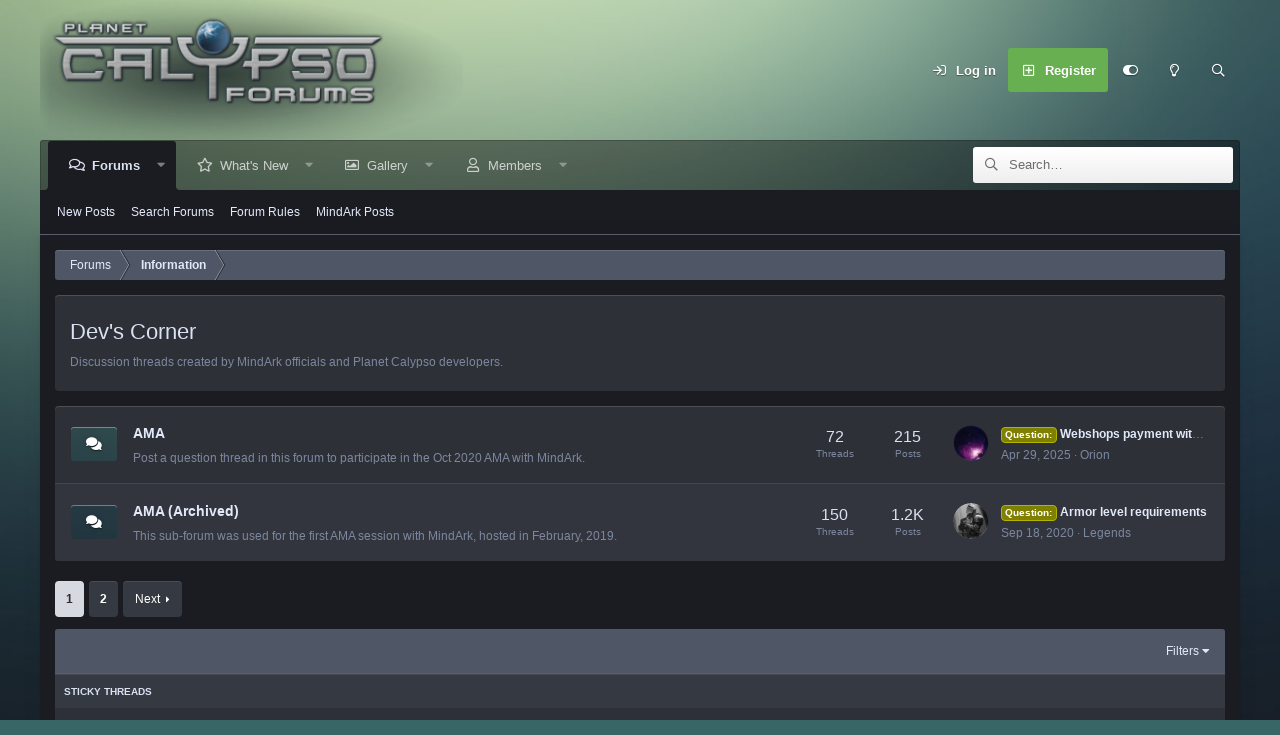

--- FILE ---
content_type: text/html; charset=utf-8
request_url: https://www.planetcalypsoforum.com/forum/index.php?forums/devs-corner.52/
body_size: 31389
content:
<!DOCTYPE html>
<html id="XF" lang="en-US" dir="LTR"
	data-app="public"
	data-template="forum_view"
	data-container-key="node-52"
	data-content-key="forum-52"
	data-logged-in="false"
	data-cookie-prefix="xf_"
	data-csrf="1768900388,d32fd514b016813715c4315977f5bbaa"
	data-style-id="9" 
	class="has-no-js template-forum_view"
	>
<head>
	<meta charset="utf-8" />
	<meta http-equiv="X-UA-Compatible" content="IE=Edge" />
	<meta name="viewport" content="width=device-width, initial-scale=1, viewport-fit=cover">

	
	
	

	<title>Dev&#039;s Corner | PlanetCalypsoForum</title>
	
	
		<link rel="canonical" href="https://www.planetcalypsoforum.com/forum/index.php?forums/devs-corner.52/" />
	
		<link rel="alternate" type="application/rss+xml" title="RSS feed for Dev&#039;s Corner" href="/forum/index.php?forums/devs-corner.52/index.rss" />
	
		<link rel="next" href="/forum/index.php?forums/devs-corner.52/page-2" />
	

	
		
	
	
	<meta property="og:site_name" content="PlanetCalypsoForum" />


	
	
		
	
	
	<meta property="og:type" content="website" />


	
	
		
	
	
	
		<meta property="og:title" content="Dev&#039;s Corner" />
		<meta property="twitter:title" content="Dev&#039;s Corner" />
	


	
	
		
	
	
	
		<meta name="description" content="Discussion threads created by MindArk officials and Planet Calypso developers." />
		<meta property="og:description" content="Discussion threads created by MindArk officials and Planet Calypso developers." />
		<meta property="twitter:description" content="Discussion threads created by MindArk officials and Planet Calypso developers." />
	


	
	
		
	
	
	<meta property="og:url" content="https://www.planetcalypsoforum.com/forum/index.php?forums/devs-corner.52/" />


	
	

	
		<meta name="theme-color" content="#e1e8f8" />
	

	

	
	

	


	<link rel="preload" href="/forum/styles/fonts/fa/fa-regular-400.woff2?_v=5.15.3" as="font" type="font/woff2" crossorigin="anonymous" />


	<link rel="preload" href="/forum/styles/fonts/fa/fa-solid-900.woff2?_v=5.15.3" as="font" type="font/woff2" crossorigin="anonymous" />


<link rel="preload" href="/forum/styles/fonts/fa/fa-brands-400.woff2?_v=5.15.3" as="font" type="font/woff2" crossorigin="anonymous" />

	<link rel="stylesheet" href="/forum/css.php?css=public%3Anormalize.css%2Cpublic%3Afa.css%2Cpublic%3Acore.less%2Cpublic%3Aapp.less&amp;s=9&amp;l=1&amp;d=1747734177&amp;k=8194e364e910f8ae3f513bec2bc23faf0efaeeb7" />

	<link rel="stylesheet" href="/forum/css.php?css=public%3Anode_list.less%2Cpublic%3Astructured_list.less%2Cpublic%3Axc_user_activity.less%2Cpublic%3Aextra.less&amp;s=9&amp;l=1&amp;d=1747734177&amp;k=085b2e209512dbeed279112457f564238babce2d" />

	
		<script src="/forum/js/xf/preamble.min.js?_v=1a55712f"></script>
	


	
		<link rel="icon" type="image/png" href="https://www.planetcalypsoforum.com/favicon.ico" sizes="32x32" />
	
	
	

	<script type='text/javascript'>
var xfhtml = document.getElementById('XF');
function applySetting(settingName, settingOn, allowToggle){
	
	// Theme editor is enabled. Check for selected toggle, otherwise apply default
		if(allowToggle === 1){
			var choice = localStorage.getItem(settingName);
			if( (choice === 'on') || (!choice && (settingOn === 1)) ){
				xfhtml.classList.add(settingName);
			}
		} else if(settingOn === 1){
			xfhtml.classList.add(settingName);
		}
	
}

applySetting('focus-mobile-navigation-bar', 1, 1);


applySetting('focus-fluid', 0, 1);


applySetting('focus-grid', 0, 1);


applySetting('focus-sidebar-sticky', 1, 1);


applySetting('focus-sidebar-flip', 0, 1);





	xfhtml.setAttribute('data-focus-bg', '2');

</script>


</head>
<body data-template="forum_view">








	
<div class='focus-width'><div class="p-pageWrapper" id="top">




   
    
    
    


    
  
    



    
    
    
    


    
    
    


    
    
    
    


    
    
    
    



<!-- Logo bar: start -->
<header class="p-header" id="header">
	<div class="p-header-inner">
		<div class="p-header-content">

			

	<!-- Logo -->
	<div class="p-header-logo p-header-logo--image">
		<a href="https://www.planetcalypsoforum.com" class='focus-logo'>
			
			
				<span class='focus-logo--image'>
	                <img src="/forum/pc_logo.png" alt="PlanetCalypsoForum"  />
	            </span>
	        
	        
		</a>
	</div>



			

    <div class='focus-ad'></div>
    
	<div class='focus-wrap-user'>

    <!-- User bar -->

		<div class="p-nav-opposite">
			<div class="p-navgroup p-account p-navgroup--guest">
				
					<a href="/forum/index.php?login/" class="p-navgroup-link p-navgroup-link--textual p-navgroup-link--logIn" data-xf-click="overlay" data-follow-redirects="on">
						<span class="p-navgroup-linkText">Log in</span>
					</a>
					
						<a href="/forum/index.php?register/" class="p-navgroup-link p-navgroup-link--textual p-navgroup-link--register" data-xf-click="overlay" data-follow-redirects="on">
							<span class="p-navgroup-linkText">Register</span>
						</a>
					
				
				
		            <a href="#" class="p-navgroup-link xenfocus-navgroup-icon" rel="nofollow" data-xf-init="tooltip" title="Customize" data-xenfocus-editor>
	                    <i class="fa--xf far fa-toggle-on" aria-hidden="true"></i>
	                </a>
	            
				
				
					<a href="/forum/index.php?misc/style&amp;style_id=7&amp;t=1768900388%2Cd32fd514b016813715c4315977f5bbaa" data-xf-init="tooltip" title="Light mode" class="p-navgroup-link xenfocus-navgroup-icon">
						
							<i class="fa--xf far fa-lightbulb" aria-hidden="true"></i>
						
					</a>
				
	            
			</div>

			<div class="p-navgroup p-discovery">
				<a href="/forum/index.php?whats-new/"
					class="p-navgroup-link p-navgroup-link--iconic p-navgroup-link--whatsnew"
				   	aria-label="What&#039;s New"
					title="What&#039;s New">
					<i aria-hidden="true"></i>
					<span class="p-navgroup-linkText">What's New</span>
				</a>

				
					<a href="/forum/index.php?search/"
						class="p-navgroup-link p-navgroup-link--iconic p-navgroup-link--search"
						data-xf-click="menu"
						data-xf-key="/"
						aria-label="Search"
						aria-expanded="false"
						aria-haspopup="true"
						title="Search"
					   	data-xf-init="tooltip">
						<i aria-hidden="true"></i>
						<!-- <span class="p-navgroup-linkText">Search</span> -->
					</a>
					<div class="menu menu--structural menu--wide" data-menu="menu" aria-hidden="true">
						<form action="/forum/index.php?search/search" method="post"
							class="menu-content"
							data-xf-init="quick-search">

							<h3 class="menu-header">Search</h3>
							
							<div class="menu-row">
								
									<div class="inputGroup inputGroup--joined">
										<input type="text" class="input" name="keywords" placeholder="Search…" aria-label="Search" data-menu-autofocus="true" />
										
			<select name="constraints" class="js-quickSearch-constraint input" aria-label="Search within">
				<option value="">Everywhere</option>
<option value="{&quot;search_type&quot;:&quot;post&quot;}">Threads</option>
<option value="{&quot;search_type&quot;:&quot;post&quot;,&quot;c&quot;:{&quot;nodes&quot;:[52],&quot;child_nodes&quot;:1}}">This forum</option>

			</select>
		
									</div>
									
							</div>

							
							<div class="menu-row">
								<label class="iconic"><input type="checkbox"  name="c[title_only]" value="1" /><i aria-hidden="true"></i><span class="iconic-label">Search titles only</span></label>

							</div>
							
							<div class="menu-row">
								<div class="inputGroup">
									<span class="inputGroup-text" id="ctrl_search_menu_by_member">By:</span>
									<input type="text" class="input" name="c[users]" data-xf-init="auto-complete" placeholder="Member" aria-labelledby="ctrl_search_menu_by_member" />
								</div>
							</div>
							<div class="menu-footer">
								<span class="menu-footer-controls">
									<button type="submit" class="button--primary button button--icon button--icon--search"><span class="button-text">Search</span></button>
									<a href="/forum/index.php?search/" class="button"><span class="button-text">Advanced search…</span></a>
								</span>
							</div>

							<input type="hidden" name="_xfToken" value="1768900388,d32fd514b016813715c4315977f5bbaa" />
						</form>
					</div>
				
			</div>
		</div>

</div>
    

			
		</div>
	</div>
</header>
<!-- Logo bar: end -->


	

<!-- Secondary header: start -->

	
    
    <!-- Secondary header -->
    
	<div class="p-nav">
		<div class="p-nav-inner">
			
			<div class='focus-mobile-navigation'>
				<a class="p-nav-menuTrigger" data-xf-click="off-canvas" data-menu=".js-headerOffCanvasMenu" role="button" tabindex="0">
					<i aria-hidden="true"></i>
					<span class="p-nav-menuText">Menu</span>
				</a>
				<div class='focus-mobile-logo'>
					<a href="https://www.planetcalypsoforum.com">
						
	                        <img src="/forum/pc_logo.png" alt="PlanetCalypsoForum"  />
						
					</a>
				</div>
			</div>

			<div class='focus-wrap-user hide:desktop'>

    <!-- User bar -->

		<div class="p-nav-opposite">
			<div class="p-navgroup p-account p-navgroup--guest">
				
					<a href="/forum/index.php?login/" class="p-navgroup-link p-navgroup-link--textual p-navgroup-link--logIn" data-xf-click="overlay" data-follow-redirects="on">
						<span class="p-navgroup-linkText">Log in</span>
					</a>
					
						<a href="/forum/index.php?register/" class="p-navgroup-link p-navgroup-link--textual p-navgroup-link--register" data-xf-click="overlay" data-follow-redirects="on">
							<span class="p-navgroup-linkText">Register</span>
						</a>
					
				
				
		            <a href="#" class="p-navgroup-link xenfocus-navgroup-icon" rel="nofollow" data-xf-init="tooltip" title="Customize" data-xenfocus-editor>
	                    <i class="fa--xf far fa-toggle-on" aria-hidden="true"></i>
	                </a>
	            
				
				
					<a href="/forum/index.php?misc/style&amp;style_id=7&amp;t=1768900388%2Cd32fd514b016813715c4315977f5bbaa" data-xf-init="tooltip" title="Light mode" class="p-navgroup-link xenfocus-navgroup-icon">
						
							<i class="fa--xf far fa-lightbulb" aria-hidden="true"></i>
						
					</a>
				
	            
			</div>

			<div class="p-navgroup p-discovery">
				<a href="/forum/index.php?whats-new/"
					class="p-navgroup-link p-navgroup-link--iconic p-navgroup-link--whatsnew"
				   	aria-label="What&#039;s New"
					title="What&#039;s New">
					<i aria-hidden="true"></i>
					<span class="p-navgroup-linkText">What's New</span>
				</a>

				
					<a href="/forum/index.php?search/"
						class="p-navgroup-link p-navgroup-link--iconic p-navgroup-link--search"
						data-xf-click="menu"
						data-xf-key="/"
						aria-label="Search"
						aria-expanded="false"
						aria-haspopup="true"
						title="Search"
					   	data-xf-init="tooltip">
						<i aria-hidden="true"></i>
						<!-- <span class="p-navgroup-linkText">Search</span> -->
					</a>
					<div class="menu menu--structural menu--wide" data-menu="menu" aria-hidden="true">
						<form action="/forum/index.php?search/search" method="post"
							class="menu-content"
							data-xf-init="quick-search">

							<h3 class="menu-header">Search</h3>
							
							<div class="menu-row">
								
									<div class="inputGroup inputGroup--joined">
										<input type="text" class="input" name="keywords" placeholder="Search…" aria-label="Search" data-menu-autofocus="true" />
										
			<select name="constraints" class="js-quickSearch-constraint input" aria-label="Search within">
				<option value="">Everywhere</option>
<option value="{&quot;search_type&quot;:&quot;post&quot;}">Threads</option>
<option value="{&quot;search_type&quot;:&quot;post&quot;,&quot;c&quot;:{&quot;nodes&quot;:[52],&quot;child_nodes&quot;:1}}">This forum</option>

			</select>
		
									</div>
									
							</div>

							
							<div class="menu-row">
								<label class="iconic"><input type="checkbox"  name="c[title_only]" value="1" /><i aria-hidden="true"></i><span class="iconic-label">Search titles only</span></label>

							</div>
							
							<div class="menu-row">
								<div class="inputGroup">
									<span class="inputGroup-text" id="ctrl_search_menu_by_member">By:</span>
									<input type="text" class="input" name="c[users]" data-xf-init="auto-complete" placeholder="Member" aria-labelledby="ctrl_search_menu_by_member" />
								</div>
							</div>
							<div class="menu-footer">
								<span class="menu-footer-controls">
									<button type="submit" class="button--primary button button--icon button--icon--search"><span class="button-text">Search</span></button>
									<a href="/forum/index.php?search/" class="button"><span class="button-text">Advanced search…</span></a>
								</span>
							</div>

							<input type="hidden" name="_xfToken" value="1768900388,d32fd514b016813715c4315977f5bbaa" />
						</form>
					</div>
				
			</div>
		</div>

</div>
			
    
    <!-- Navigation wrap -->
    <nav class='focus-wrap-nav'>
		<div class="p-nav-scroller hScroller" data-xf-init="h-scroller" data-auto-scroll=".p-navEl.is-selected">
			<div class="hScroller-scroll">
				<ul class="p-nav-list js-offCanvasNavSource">
				
					<li>
						
	<div class="p-navEl is-selected" data-has-children="true">
		
			<svg data-name="curve" xmlns="http://www.w3.org/2000/svg" viewBox="0 0 6 6"><path d="M0,6H6V0A6,6,0,0,1,0,6Z"></path></svg>
			<svg data-name="curve" xmlns="http://www.w3.org/2000/svg" viewBox="0 0 6 6"><path d="M6,6H0V0A6,6,0,0,0,6,6Z"></path></svg>
		
		

			
	
	<a href="/forum/index.php"
		class="p-navEl-link p-navEl-link--splitMenu "
		
		
		data-nav-id="forums">Forums</a>


			<a data-xf-key="1"
				data-xf-click="menu"
				data-menu-pos-ref="< .p-navEl"
				class="p-navEl-splitTrigger"
				role="button"
				tabindex="0"
				aria-label="Toggle expanded"
				aria-expanded="false"
				aria-haspopup="true"></a>

		
		
			<div class="menu menu--structural" data-menu="menu" aria-hidden="true">
				<div class="menu-content">
					
						
	
	
	<a href="/forum/index.php?whats-new/posts/"
		class="menu-linkRow u-indentDepth0 js-offCanvasCopy "
		
		
		data-nav-id="newPosts">New Posts</a>

	

					
						
	
	
	<a href="/forum/index.php?search/&amp;type=post"
		class="menu-linkRow u-indentDepth0 js-offCanvasCopy "
		
		
		data-nav-id="searchForums">Search Forums</a>

	

					
						
	
	
	<a href="https://www.planetcalypsoforum.com/forum/index.php?help/terms/"
		class="menu-linkRow u-indentDepth0 js-offCanvasCopy "
		
		
		data-nav-id="forum_rules">Forum Rules</a>

	

					
						
	
	
	<a href="https://www.planetcalypsoforum.com/forum/index.php?find-threads/staff"
		class="menu-linkRow u-indentDepth0 js-offCanvasCopy "
		
		
		data-nav-id="staff_posts_forum_nav">MindArk Posts</a>

	

					
				</div>
			</div>
		
	</div>

					</li>
				
					<li>
						
	<div class="p-navEl " data-has-children="true">
		
		

			
	
	<a href="/forum/index.php?whats-new/"
		class="p-navEl-link p-navEl-link--splitMenu "
		
		
		data-nav-id="whatsNew">What's New</a>


			<a data-xf-key="2"
				data-xf-click="menu"
				data-menu-pos-ref="< .p-navEl"
				class="p-navEl-splitTrigger"
				role="button"
				tabindex="0"
				aria-label="Toggle expanded"
				aria-expanded="false"
				aria-haspopup="true"></a>

		
		
			<div class="menu menu--structural" data-menu="menu" aria-hidden="true">
				<div class="menu-content">
					
						
	
	
	<a href="/forum/index.php?whats-new/posts/"
		class="menu-linkRow u-indentDepth0 js-offCanvasCopy "
		 rel="nofollow"
		
		data-nav-id="whatsNewPosts">New Posts</a>

	

					
						
	
	
	<a href="/forum/index.php?whats-new/media/"
		class="menu-linkRow u-indentDepth0 js-offCanvasCopy "
		 rel="nofollow"
		
		data-nav-id="xfmgWhatsNewNewMedia">New Gallery Images</a>

	

					
						
	
	
	<a href="/forum/index.php?whats-new/latest-activity"
		class="menu-linkRow u-indentDepth0 js-offCanvasCopy "
		 rel="nofollow"
		
		data-nav-id="latestActivity">Latest Activity</a>

	

					
						
	
	
	<a href="https://www.planetcalypsoforum.com/forum/index.php?find-threads/staff"
		class="menu-linkRow u-indentDepth0 js-offCanvasCopy "
		
		
		data-nav-id="whats_new_staff_posts">MindArk Posts</a>

	

					
				</div>
			</div>
		
	</div>

					</li>
				
					<li>
						
	<div class="p-navEl " data-has-children="true">
		
		

			
	
	<a href="/forum/index.php?media/"
		class="p-navEl-link p-navEl-link--splitMenu "
		
		
		data-nav-id="xfmg">Gallery</a>


			<a data-xf-key="3"
				data-xf-click="menu"
				data-menu-pos-ref="< .p-navEl"
				class="p-navEl-splitTrigger"
				role="button"
				tabindex="0"
				aria-label="Toggle expanded"
				aria-expanded="false"
				aria-haspopup="true"></a>

		
		
			<div class="menu menu--structural" data-menu="menu" aria-hidden="true">
				<div class="menu-content">
					
						
	
	
	<a href="/forum/index.php?whats-new/media/"
		class="menu-linkRow u-indentDepth0 js-offCanvasCopy "
		 rel="nofollow"
		
		data-nav-id="xfmgNewMedia">New Images</a>

	

					
						
	
	
	<a href="/forum/index.php?search/&amp;type=xfmg_media"
		class="menu-linkRow u-indentDepth0 js-offCanvasCopy "
		
		
		data-nav-id="xfmgSearchMedia">Search Gallery</a>

	

					
						
	
	
	<a href="/forum/index.php?whats-new/media-comments/"
		class="menu-linkRow u-indentDepth0 js-offCanvasCopy "
		 rel="nofollow"
		
		data-nav-id="xfmgNewComments">New Comments</a>

	

					
				</div>
			</div>
		
	</div>

					</li>
				
					<li>
						
	<div class="p-navEl " data-has-children="true">
		
		

			
	
	<a href="/forum/index.php?members/"
		class="p-navEl-link p-navEl-link--splitMenu "
		
		
		data-nav-id="members">Members</a>


			<a data-xf-key="4"
				data-xf-click="menu"
				data-menu-pos-ref="< .p-navEl"
				class="p-navEl-splitTrigger"
				role="button"
				tabindex="0"
				aria-label="Toggle expanded"
				aria-expanded="false"
				aria-haspopup="true"></a>

		
		
			<div class="menu menu--structural" data-menu="menu" aria-hidden="true">
				<div class="menu-content">
					
						
	
	
	<a href="/forum/index.php?members/list/"
		class="menu-linkRow u-indentDepth0 js-offCanvasCopy "
		
		
		data-nav-id="registeredMembers">Registered Members</a>

	

					
						
	
	
	<a href="/forum/index.php?online/"
		class="menu-linkRow u-indentDepth0 js-offCanvasCopy "
		
		
		data-nav-id="currentVisitors">Current Visitors</a>

	

					
						
	
	
	<a href="/forum/index.php?whats-new/profile-posts/"
		class="menu-linkRow u-indentDepth0 js-offCanvasCopy "
		 rel="nofollow"
		
		data-nav-id="newProfilePosts">New Profile Posts</a>

	

					
				</div>
			</div>
		
	</div>

					</li>
				
				</ul>
			</div>
		</div>
	</nav>
    

			
	<div class='focus-wrap-search'>
	
		
			<form action="/forum/index.php?search/search" method="post">
	        
	        <!-- Search -->
			<div class='focus-search'>	
				
				<div class='focus-search-flex'>
					<input name="keywords" placeholder="Search…" aria-label="Search" data-menu-autofocus="true" type="text" />
					<div class='focus-search-prefix'><i class="fa--xf far fa-search" aria-hidden="true"></i></div>
				</div>
				
			</div>
			
			
				<div class="focus-search-menu">

					
					
						<div class="menu-row">
							
			<select name="constraints" class="js-quickSearch-constraint input" aria-label="Search within">
				<option value="">Everywhere</option>
<option value="{&quot;search_type&quot;:&quot;post&quot;}">Threads</option>
<option value="{&quot;search_type&quot;:&quot;post&quot;,&quot;c&quot;:{&quot;nodes&quot;:[52],&quot;child_nodes&quot;:1}}">This forum</option>

			</select>
		
						</div>
					

					
					<div class="menu-row">
						<label class="iconic"><input type="checkbox"  name="c[title_only]" value="1" /><i aria-hidden="true"></i><span class="iconic-label">Search titles only</span></label>

					</div>
					
					<div class="menu-row">
						<div class="inputGroup">
							<span class="inputGroup-text">By:</span>
							<input type="text" class="input" name="c[users]" data-xf-init="auto-complete" placeholder="Member" aria-labelledby="ctrl_search_menu_by_member" />
						</div>
					</div>
					<div class="menu-footer">
						<span class="menu-footer-controls">
							<a href="/forum/index.php?search/" class="button"><span class="button-text">Filters</span></a>
							<button type="submit" class="button--primary button button--icon button--icon--search"><span class="button-text">Search</span></button>
						</span>
					</div>

				</div>
			

			<input type="hidden" name="_xfToken" value="1768900388,d32fd514b016813715c4315977f5bbaa" />

			</form>
		

	</div>


		</div>
	</div>
    

	
    <!-- Sub navigation -->
	
		<div class="p-sectionLinks">
			<div class="p-sectionLinks-inner hScroller" data-xf-init="h-scroller">
				<div class="hScroller-scroll">
					<ul class="p-sectionLinks-list">
					
						<li>
							
	<div class="p-navEl " >
		
		

			
	
	<a href="/forum/index.php?whats-new/posts/"
		class="p-navEl-link "
		
		data-xf-key="alt+1"
		data-nav-id="newPosts">New Posts</a>


			

		
		
	</div>

						</li>
					
						<li>
							
	<div class="p-navEl " >
		
		

			
	
	<a href="/forum/index.php?search/&amp;type=post"
		class="p-navEl-link "
		
		data-xf-key="alt+2"
		data-nav-id="searchForums">Search Forums</a>


			

		
		
	</div>

						</li>
					
						<li>
							
	<div class="p-navEl " >
		
		

			
	
	<a href="https://www.planetcalypsoforum.com/forum/index.php?help/terms/"
		class="p-navEl-link "
		
		data-xf-key="alt+3"
		data-nav-id="forum_rules">Forum Rules</a>


			

		
		
	</div>

						</li>
					
						<li>
							
	<div class="p-navEl " >
		
		

			
	
	<a href="https://www.planetcalypsoforum.com/forum/index.php?find-threads/staff"
		class="p-navEl-link "
		
		data-xf-key="alt+4"
		data-nav-id="staff_posts_forum_nav">MindArk Posts</a>


			

		
		
	</div>

						</li>
					
					</ul>
				</div>
			</div>
		</div>
	


<!-- Secondary header: end -->

<div class='focus-content'>

<div class="p-body">
	<div class="p-body-inner">
		<!--XF:EXTRA_OUTPUT-->
        
        <!-- Staff bar: start -->
        
        
        


        
		

		

		
		
        
	        <div class='focus-breadcrumb'>
				
					

	
	
	
		<div class="p-breadcrumbs-wrap ">
			<ul class="p-breadcrumbs " itemscope itemtype="https://schema.org/BreadcrumbList">
				
					

					

					
						
						
	<li itemprop="itemListElement" itemscope itemtype="https://schema.org/ListItem">
		<a href="/forum/index.php" itemprop="item">
			<span itemprop="name">Forums</span>
		</a>
		<meta itemprop="position" content="1" />
	</li>

					
					
						
						
	<li itemprop="itemListElement" itemscope itemtype="https://schema.org/ListItem">
		<a href="/forum/index.php#information.5" itemprop="item">
			<span itemprop="name">Information</span>
		</a>
		<meta itemprop="position" content="2" />
	</li>

					

				
			</ul>
		</div>
	

				
				
			</div>
		

        
            
		

		
	<noscript class="js-jsWarning"><div class="blockMessage blockMessage--important blockMessage--iconic u-noJsOnly">JavaScript is disabled. For a better experience, please enable JavaScript in your browser before proceeding.</div></noscript>

		
	<div class="blockMessage blockMessage--important blockMessage--iconic js-browserWarning" style="display: none">You are using an out of date browser. It  may not display this or other websites correctly.<br />You should upgrade or use an <a href="https://www.google.com/chrome/" target="_blank" rel="noopener">alternative browser</a>.</div>


		
			<div class="p-body-header">
			
				
					<div class="p-title ">
					
						
							<h1 class="p-title-value">Dev&#039;s Corner</h1>
						
						
					
					</div>
				

				
					<div class="p-description">Discussion threads created by MindArk officials and Planet Calypso developers.</div>
				
			
			</div>
		

		<div class="p-body-main  ">
			

			<div class="p-body-content">
				
				<div class="p-body-pageContent">







	
	
	






	

	
		
	










	
	<div class="block">
		<div class="block-container">
			<div class="block-body">
				
	
	
		
	
	
	
		
	

	<div class="node node--id201 node--depth2 node--forum node--read">
		<div class="node-body">
			<span class="node-icon" aria-hidden="true">
				<i class="fa--xf far fa-comments" aria-hidden="true"></i>
			</span>
			<div class="node-main js-nodeMain">
				

				
				<h3 class="node-title">
					<a href="/forum/index.php?forums/ama.201/" data-xf-init="" data-shortcut="node-description">AMA</a>



				</h3>
				
					<div class="node-description ">Post a question thread in this forum to participate in the Oct 2020 AMA with MindArk.</div>
				

				<div class="node-meta">
					
						<div class="node-statsMeta">
							<dl class="pairs pairs--inline">
								<dt>Threads</dt>
								<dd>72</dd>
							</dl>
							<dl class="pairs pairs--inline">
								<dt>Posts</dt>
								<dd>215</dd>
							</dl>
						</div>
					

					
				</div>

				
					
	
	

				

				
			</div>

			
				<div class="node-stats">
					<dl class="pairs pairs--rows">
						<dt>Threads</dt>
						<dd>72</dd>
					</dl>
					<dl class="pairs pairs--rows">
						<dt>Posts</dt>
						<dd>215</dd>
					</dl>
				</div>
			

			<div class="node-extra">
				
					<div class="node-extra-icon">
						
							<a href="/forum/index.php?members/orion.459/" class="avatar avatar--xs" data-user-id="459" data-xf-init="member-tooltip">
			<img src="/forum/data/avatars/s/0/459.jpg?1594266197"  alt="Orion" class="avatar-u459-s" width="48" height="48" loading="lazy" /> 
		</a>
						
					</div>
					<div class="node-extra-row">
						
							<a href="/forum/index.php?threads/webshops-payment-with-peds.277955/post-4002448" class="node-extra-title" title="Webshops payment   with peds"><span class="label label--olive" dir="auto">Question:</span><span class="label-append">&nbsp;</span>Webshops payment   with peds</a>
						
					</div>
					<div class="node-extra-row">
						<ul class="listInline listInline--bullet">
							<li><time  class="node-extra-date u-dt" dir="auto" datetime="2025-04-29T01:07:38+0100" data-time="1745885258" data-date-string="Apr 29, 2025" data-time-string="1:07 AM" title="Apr 29, 2025 at 1:07 AM">Apr 29, 2025</time></li>
							
								<li class="node-extra-user"><a href="/forum/index.php?members/orion.459/" class="username " dir="auto" data-user-id="459" data-xf-init="member-tooltip">Orion</a></li>
							
						</ul>
					</div>
				
			</div>
		</div>
	</div>

	


	

	
		
	
	
	
		
	

	<div class="node node--id53 node--depth2 node--forum node--read">
		<div class="node-body">
			<span class="node-icon" aria-hidden="true">
				<i class="fa--xf far fa-comments" aria-hidden="true"></i>
			</span>
			<div class="node-main js-nodeMain">
				

				
				<h3 class="node-title">
					<a href="/forum/index.php?forums/ama-archived.53/" data-xf-init="" data-shortcut="node-description">AMA (Archived)</a>



				</h3>
				
					<div class="node-description ">This sub-forum was used for the first AMA session with MindArk, hosted in February, 2019.</div>
				

				<div class="node-meta">
					
						<div class="node-statsMeta">
							<dl class="pairs pairs--inline">
								<dt>Threads</dt>
								<dd>150</dd>
							</dl>
							<dl class="pairs pairs--inline">
								<dt>Posts</dt>
								<dd>1.2K</dd>
							</dl>
						</div>
					

					
				</div>

				
					
	
	

				

				
			</div>

			
				<div class="node-stats">
					<dl class="pairs pairs--rows">
						<dt>Threads</dt>
						<dd>150</dd>
					</dl>
					<dl class="pairs pairs--rows">
						<dt>Posts</dt>
						<dd>1.2K</dd>
					</dl>
				</div>
			

			<div class="node-extra">
				
					<div class="node-extra-icon">
						
							<a href="/forum/index.php?members/legends.11057/" class="avatar avatar--xs" data-user-id="11057" data-xf-init="member-tooltip">
			<img src="/forum/data/avatars/s/11/11057.jpg?1698734024" srcset="/forum/data/avatars/m/11/11057.jpg?1698734024 2x" alt="Legends" class="avatar-u11057-s" width="48" height="48" loading="lazy" /> 
		</a>
						
					</div>
					<div class="node-extra-row">
						
							<a href="/forum/index.php?threads/armor-level-requirements.265129/post-3719378" class="node-extra-title" title="Armor level requirements"><span class="label label--olive" dir="auto">Question:</span><span class="label-append">&nbsp;</span>Armor level requirements</a>
						
					</div>
					<div class="node-extra-row">
						<ul class="listInline listInline--bullet">
							<li><time  class="node-extra-date u-dt" dir="auto" datetime="2020-09-18T19:17:16+0100" data-time="1600453036" data-date-string="Sep 18, 2020" data-time-string="7:17 PM" title="Sep 18, 2020 at 7:17 PM">Sep 18, 2020</time></li>
							
								<li class="node-extra-user"><a href="/forum/index.php?members/legends.11057/" class="username " dir="auto" data-user-id="11057" data-xf-init="member-tooltip">Legends</a></li>
							
						</ul>
					</div>
				
			</div>
		</div>
	</div>

	


	

	

			</div>
		</div>
	</div>
	








	



<div class="block " data-xf-init="" data-type="thread" data-href="/forum/index.php?inline-mod/">

	<div class="block-outer"><div class="block-outer-main"><nav class="pageNavWrapper pageNavWrapper--mixed ">



<div class="pageNav  ">
	

	<ul class="pageNav-main">
		

	
		<li class="pageNav-page pageNav-page--current "><a href="/forum/index.php?forums/devs-corner.52/">1</a></li>
	


		

		

		

		

	
		<li class="pageNav-page "><a href="/forum/index.php?forums/devs-corner.52/page-2">2</a></li>
	

	</ul>

	
		<a href="/forum/index.php?forums/devs-corner.52/page-2" class="pageNav-jump pageNav-jump--next">Next</a>
	
</div>

<div class="pageNavSimple">
	

	<a class="pageNavSimple-el pageNavSimple-el--current"
		data-xf-init="tooltip" title="Go to page"
		data-xf-click="menu" role="button" tabindex="0" aria-expanded="false" aria-haspopup="true">
		1 of 2
	</a>
	

	<div class="menu menu--pageJump" data-menu="menu" aria-hidden="true">
		<div class="menu-content">
			<h4 class="menu-header">Go to page</h4>
			<div class="menu-row" data-xf-init="page-jump" data-page-url="/forum/index.php?forums/devs-corner.52/page-%page%">
				<div class="inputGroup inputGroup--numbers">
					<div class="inputGroup inputGroup--numbers inputNumber" data-xf-init="number-box"><input type="number" pattern="\d*" class="input input--number js-numberBoxTextInput input input--numberNarrow js-pageJumpPage" value="1"  min="1" max="2" step="1" required="required" data-menu-autofocus="true" /></div>
					<span class="inputGroup-text"><button type="button" class="js-pageJumpGo button"><span class="button-text">Go</span></button></span>
				</div>
			</div>
		</div>
	</div>


	
		<a href="/forum/index.php?forums/devs-corner.52/page-2" class="pageNavSimple-el pageNavSimple-el--next">
			Next <i aria-hidden="true"></i>
		</a>
		<a href="/forum/index.php?forums/devs-corner.52/page-2"
			class="pageNavSimple-el pageNavSimple-el--last"
			data-xf-init="tooltip" title="Last">
			<i aria-hidden="true"></i> <span class="u-srOnly">Last</span>
		</a>
	
</div>

</nav>



</div></div>

	<div class="block-container">

		
			<div class="block-filterBar">
				<div class="filterBar">
					

					<a class="filterBar-menuTrigger" data-xf-click="menu" role="button" tabindex="0" aria-expanded="false" aria-haspopup="true">Filters</a>
					<div class="menu menu--wide" data-menu="menu" aria-hidden="true"
						data-href="/forum/index.php?forums/devs-corner.52/filters"
						data-load-target=".js-filterMenuBody">
						<div class="menu-content">
							<h4 class="menu-header">Show only:</h4>
							<div class="js-filterMenuBody">
								<div class="menu-row">Loading…</div>
							</div>
						</div>
					</div>
				</div>
			</div>
		

		

		<div class="block-body">
			
				<div class="structItemContainer">


					
						
							<div class="structItemContainer-group structItemContainer-group--sticky">
								
									

	

	<div class="structItem structItem--thread is-prefix4 js-inlineModContainer js-threadListItem-189407" data-author="711">

	
		<div class="structItem-cell structItem-cell--icon">
			<div class="structItem-iconContainer">
				<a href="/forum/index.php?members/711.8734/" class="avatar avatar--s" data-user-id="8734" data-xf-init="member-tooltip">
			<img src="/forum/data/avatars/s/8/8734.jpg?1594317209" srcset="/forum/data/avatars/m/8/8734.jpg?1594317209 2x" alt="711" class="avatar-u8734-s" width="48" height="48" loading="lazy" /> 
		</a>
				
			</div>
		</div>
	

	
		<div class="structItem-cell structItem-cell--main" data-xf-init="touch-proxy">
			
				<ul class="structItem-statuses">
				
				
					
					
					
					
					

					
						
							<li>
								<i class="structItem-status structItem-status--sticky" aria-hidden="true" title="Sticky"></i>
								<span class="u-srOnly">Sticky</span>
							</li>
						
					

					
					


					
					
						
							
						
					
				
				
				</ul>
			

			<div class="structItem-title">
				
				
					
						<a href="/forum/index.php?forums/devs-corner.52/&amp;prefix_id=4" class="labelLink" rel="nofollow"><span class="label label--royalBlue" dir="auto">FYI:</span></a>
					
				
				<a href="/forum/index.php?threads/devs-corner-forum-guidelines.189407/" class="" data-tp-primary="on" data-xf-init="preview-tooltip" data-preview-url="/forum/index.php?threads/devs-corner-forum-guidelines.189407/preview">Dev&#039;s Corner Forum Guidelines</a>
			</div>

			<div class="structItem-minor">
				

				
					<ul class="structItem-parts">
						<li><a href="/forum/index.php?members/711.8734/" class="username " dir="auto" data-user-id="8734" data-xf-init="member-tooltip"><span class="username--moderator username--admin">711</span></a></li>
						<li class="structItem-startDate"><a href="/forum/index.php?threads/devs-corner-forum-guidelines.189407/" rel="nofollow"><time  class="u-dt" dir="auto" datetime="2011-10-04T01:35:42+0100" data-time="1317688542" data-date-string="Oct 4, 2011" data-time-string="1:35 AM" title="Oct 4, 2011 at 1:35 AM">Oct 4, 2011</time></a></li>
						
					</ul>

					
				
			</div>
		</div>
	

	
		<div class="structItem-cell structItem-cell--meta" title="First message reaction score: 0">
			<dl class="pairs pairs--justified">
				<dt>Replies</dt>
				<dd>21</dd>
			</dl>
			<dl class="pairs pairs--justified structItem-minor">
				<dt>Views</dt>
				<dd>32K</dd>
			</dl>
		</div>
	

	
		<div class="structItem-cell structItem-cell--latest">
			
				<a href="/forum/index.php?threads/devs-corner-forum-guidelines.189407/latest" rel="nofollow"><time  class="structItem-latestDate u-dt" dir="auto" datetime="2017-07-08T12:50:17+0100" data-time="1499514617" data-date-string="Jul 8, 2017" data-time-string="12:50 PM" title="Jul 8, 2017 at 12:50 PM">Jul 8, 2017</time></a>
				<div class="structItem-minor">
					
						<a href="/forum/index.php?members/serica.9984/" class="username " dir="auto" data-user-id="9984" data-xf-init="member-tooltip"><span class="username--moderator">Serica</span></a>
					
				</div>
			
		</div>
	

	
		<div class="structItem-cell structItem-cell--icon structItem-cell--iconEnd">
			<div class="structItem-iconContainer">
				
					<a href="/forum/index.php?members/serica.9984/" class="avatar avatar--xxs" data-user-id="9984" data-xf-init="member-tooltip">
			<img src="/forum/data/avatars/s/9/9984.jpg?1594266197"  alt="Serica" class="avatar-u9984-s" width="48" height="48" loading="lazy" /> 
		</a>
				
			</div>
		</div>
	

	</div>

								
							</div>

							
						

						<div class="structItemContainer-group js-threadList">
							
								
									

	

	<div class="structItem structItem--thread is-prefix12 thstafftracker-has-staff-post js-inlineModContainer js-threadListItem-308787" data-author="Ludvig|MindArk">

	
		<div class="structItem-cell structItem-cell--icon">
			<div class="structItem-iconContainer">
				<a href="/forum/index.php?members/ludvig-mindark.4697/" class="avatar avatar--s" data-user-id="4697" data-xf-init="member-tooltip">
			<img src="/forum/data/avatars/s/4/4697.jpg?1594494629" srcset="/forum/data/avatars/m/4/4697.jpg?1594494629 2x" alt="Ludvig|MindArk" class="avatar-u4697-s" width="48" height="48" loading="lazy" /> 
		</a>
				
			</div>
		</div>
	

	
		<div class="structItem-cell structItem-cell--main" data-xf-init="touch-proxy">
			
				<ul class="structItem-statuses">
				
				
					
					
					
					
					

					
						
					

					
					
	<li>
		<i class="structItem-status structItem-status--staffPost"
		   aria-hidden="true" title="Thread contains 1 MindArk post(s)."></i>
		<span class="u-srOnly">
			Thread contains 1 MindArk post(s).
		</span>
	</li>



					
					
						
							
						
					
				
				
				</ul>
			

			<div class="structItem-title">
				
				
					
						<a href="/forum/index.php?forums/devs-corner.52/&amp;prefix_id=12" class="labelLink" rel="nofollow"><span class="label label--olive" dir="auto">Question:</span></a>
					
				
				<a href="/forum/index.php?threads/thread-regarding-ai-npc-black-dialogue-window-issue.308787/" class="" data-tp-primary="on" data-xf-init="preview-tooltip" data-preview-url="/forum/index.php?threads/thread-regarding-ai-npc-black-dialogue-window-issue.308787/preview">Thread regarding AI NPC black dialogue window issue</a>
			</div>

			<div class="structItem-minor">
				

				
					<ul class="structItem-parts">
						<li><a href="/forum/index.php?members/ludvig-mindark.4697/" class="username " dir="auto" data-user-id="4697" data-xf-init="member-tooltip"><span class="username--staff username--moderator username--admin">Ludvig|MindArk</span></a></li>
						<li class="structItem-startDate"><a href="/forum/index.php?threads/thread-regarding-ai-npc-black-dialogue-window-issue.308787/" rel="nofollow"><time  class="u-dt" dir="auto" datetime="2025-12-16T18:48:10+0000" data-time="1765910890" data-date-string="Dec 16, 2025" data-time-string="6:48 PM" title="Dec 16, 2025 at 6:48 PM">Dec 16, 2025</time></a></li>
						
					</ul>

					
						<span class="structItem-pageJump">
						
							<a href="/forum/index.php?threads/thread-regarding-ai-npc-black-dialogue-window-issue.308787/page-2">2</a>
						
						</span>
					
				
			</div>
		</div>
	

	
		<div class="structItem-cell structItem-cell--meta" title="First message reaction score: 2">
			<dl class="pairs pairs--justified">
				<dt>Replies</dt>
				<dd>39</dd>
			</dl>
			<dl class="pairs pairs--justified structItem-minor">
				<dt>Views</dt>
				<dd>3K</dd>
			</dl>
		</div>
	

	
		<div class="structItem-cell structItem-cell--latest">
			
				<a href="/forum/index.php?threads/thread-regarding-ai-npc-black-dialogue-window-issue.308787/latest" rel="nofollow"><time  class="structItem-latestDate u-dt" dir="auto" datetime="2026-01-20T08:33:59+0000" data-time="1768898039" data-date-string="Jan 20, 2026" data-time-string="8:33 AM" title="Jan 20, 2026 at 8:33 AM">39 minutes ago</time></a>
				<div class="structItem-minor">
					
						<a href="/forum/index.php?members/superkanjo.7009/" class="username " dir="auto" data-user-id="7009" data-xf-init="member-tooltip">SuperKanjo</a>
					
				</div>
			
		</div>
	

	
		<div class="structItem-cell structItem-cell--icon structItem-cell--iconEnd">
			<div class="structItem-iconContainer">
				
					<a href="/forum/index.php?members/superkanjo.7009/" class="avatar avatar--xxs" data-user-id="7009" data-xf-init="member-tooltip">
			<img src="/forum/data/avatars/s/7/7009.jpg?1594266197"  alt="SuperKanjo" class="avatar-u7009-s" width="48" height="48" loading="lazy" /> 
		</a>
				
			</div>
		</div>
	

	</div>

								
									

	

	<div class="structItem structItem--thread is-prefix2 js-inlineModContainer js-threadListItem-308661" data-author="Socrates|Mindark">

	
		<div class="structItem-cell structItem-cell--icon">
			<div class="structItem-iconContainer">
				<a href="/forum/index.php?members/socrates-mindark.85694/" class="avatar avatar--s" data-user-id="85694" data-xf-init="member-tooltip">
			<img src="/forum/data/avatars/s/85/85694.jpg?1740484771" srcset="/forum/data/avatars/m/85/85694.jpg?1740484771 2x" alt="Socrates|Mindark" class="avatar-u85694-s" width="48" height="48" loading="lazy" /> 
		</a>
				
			</div>
		</div>
	

	
		<div class="structItem-cell structItem-cell--main" data-xf-init="touch-proxy">
			

			<div class="structItem-title">
				
				
					
						<a href="/forum/index.php?forums/devs-corner.52/&amp;prefix_id=2" class="labelLink" rel="nofollow"><span class="label label--lightGreen" dir="auto">News:</span></a>
					
				
				<a href="/forum/index.php?threads/return-of-the-umbranoids.308661/" class="" data-tp-primary="on" data-xf-init="preview-tooltip" data-preview-url="/forum/index.php?threads/return-of-the-umbranoids.308661/preview">Return of the Umbranoids</a>
			</div>

			<div class="structItem-minor">
				

				
					<ul class="structItem-parts">
						<li><a href="/forum/index.php?members/socrates-mindark.85694/" class="username " dir="auto" data-user-id="85694" data-xf-init="member-tooltip"><span class="username--staff">Socrates|Mindark</span></a></li>
						<li class="structItem-startDate"><a href="/forum/index.php?threads/return-of-the-umbranoids.308661/" rel="nofollow"><time  class="u-dt" dir="auto" datetime="2025-12-09T10:59:04+0000" data-time="1765277944" data-date-string="Dec 9, 2025" data-time-string="10:59 AM" title="Dec 9, 2025 at 10:59 AM">Dec 9, 2025</time></a></li>
						
					</ul>

					
						<span class="structItem-pageJump">
						
							<a href="/forum/index.php?threads/return-of-the-umbranoids.308661/page-2">2</a>
						
						</span>
					
				
			</div>
		</div>
	

	
		<div class="structItem-cell structItem-cell--meta" title="First message reaction score: 34">
			<dl class="pairs pairs--justified">
				<dt>Replies</dt>
				<dd>57</dd>
			</dl>
			<dl class="pairs pairs--justified structItem-minor">
				<dt>Views</dt>
				<dd>7K</dd>
			</dl>
		</div>
	

	
		<div class="structItem-cell structItem-cell--latest">
			
				<a href="/forum/index.php?threads/return-of-the-umbranoids.308661/latest" rel="nofollow"><time  class="structItem-latestDate u-dt" dir="auto" datetime="2026-01-11T07:53:06+0000" data-time="1768117986" data-date-string="Jan 11, 2026" data-time-string="7:53 AM" title="Jan 11, 2026 at 7:53 AM">Jan 11, 2026</time></a>
				<div class="structItem-minor">
					
						<a href="/forum/index.php?members/svako.63311/" class="username " dir="auto" data-user-id="63311" data-xf-init="member-tooltip">Svako</a>
					
				</div>
			
		</div>
	

	
		<div class="structItem-cell structItem-cell--icon structItem-cell--iconEnd">
			<div class="structItem-iconContainer">
				
					<a href="/forum/index.php?members/svako.63311/" class="avatar avatar--xxs" data-user-id="63311" data-xf-init="member-tooltip">
			<img src="/forum/data/avatars/s/63/63311.jpg?1594734923"  alt="Svako" class="avatar-u63311-s" width="48" height="48" loading="lazy" /> 
		</a>
				
			</div>
		</div>
	

	</div>

								
									

	

	<div class="structItem structItem--thread is-prefix8 js-inlineModContainer js-threadListItem-307110" data-author="Socrates|Mindark">

	
		<div class="structItem-cell structItem-cell--icon">
			<div class="structItem-iconContainer">
				<a href="/forum/index.php?members/socrates-mindark.85694/" class="avatar avatar--s" data-user-id="85694" data-xf-init="member-tooltip">
			<img src="/forum/data/avatars/s/85/85694.jpg?1740484771" srcset="/forum/data/avatars/m/85/85694.jpg?1740484771 2x" alt="Socrates|Mindark" class="avatar-u85694-s" width="48" height="48" loading="lazy" /> 
		</a>
				
			</div>
		</div>
	

	
		<div class="structItem-cell structItem-cell--main" data-xf-init="touch-proxy">
			
				<ul class="structItem-statuses">
				
				
					
					
					
					
					

					
						
					

					
					


					
					
						
							
								
								
									<li>
										
										<i class="fa--xf far fa-chart-bar structItem-status" aria-hidden="true" title="Poll"></i>
										<span class="u-srOnly">Poll</span>
									</li>
								
							
						
					
				
				
				</ul>
			

			<div class="structItem-title">
				
				
					
						<a href="/forum/index.php?forums/devs-corner.52/&amp;prefix_id=8" class="labelLink" rel="nofollow"><span class="label label--primary" dir="auto">Info:</span></a>
					
				
				<a href="/forum/index.php?threads/mindark-blog-proposal-for-limited-unlimited-items.307110/" class="" data-tp-primary="on" data-xf-init="preview-tooltip" data-preview-url="/forum/index.php?threads/mindark-blog-proposal-for-limited-unlimited-items.307110/preview">MindArk Blog | Proposal for Limited &amp; Unlimited Items</a>
			</div>

			<div class="structItem-minor">
				

				
					<ul class="structItem-parts">
						<li><a href="/forum/index.php?members/socrates-mindark.85694/" class="username " dir="auto" data-user-id="85694" data-xf-init="member-tooltip"><span class="username--staff">Socrates|Mindark</span></a></li>
						<li class="structItem-startDate"><a href="/forum/index.php?threads/mindark-blog-proposal-for-limited-unlimited-items.307110/" rel="nofollow"><time  class="u-dt" dir="auto" datetime="2025-09-02T15:17:07+0100" data-time="1756822627" data-date-string="Sep 2, 2025" data-time-string="3:17 PM" title="Sep 2, 2025 at 3:17 PM">Sep 2, 2025</time></a></li>
						
					</ul>

					
						<span class="structItem-pageJump">
						
							<a href="/forum/index.php?threads/mindark-blog-proposal-for-limited-unlimited-items.307110/page-12">12</a>
						
							<a href="/forum/index.php?threads/mindark-blog-proposal-for-limited-unlimited-items.307110/page-13">13</a>
						
							<a href="/forum/index.php?threads/mindark-blog-proposal-for-limited-unlimited-items.307110/page-14">14</a>
						
						</span>
					
				
			</div>
		</div>
	

	
		<div class="structItem-cell structItem-cell--meta" title="First message reaction score: 33">
			<dl class="pairs pairs--justified">
				<dt>Replies</dt>
				<dd>415</dd>
			</dl>
			<dl class="pairs pairs--justified structItem-minor">
				<dt>Views</dt>
				<dd>36K</dd>
			</dl>
		</div>
	

	
		<div class="structItem-cell structItem-cell--latest">
			
				<a href="/forum/index.php?threads/mindark-blog-proposal-for-limited-unlimited-items.307110/latest" rel="nofollow"><time  class="structItem-latestDate u-dt" dir="auto" datetime="2026-01-02T02:41:58+0000" data-time="1767321718" data-date-string="Jan 2, 2026" data-time-string="2:41 AM" title="Jan 2, 2026 at 2:41 AM">Jan 2, 2026</time></a>
				<div class="structItem-minor">
					
						<a href="/forum/index.php?members/toggl3.86100/" class="username " dir="auto" data-user-id="86100" data-xf-init="member-tooltip">Toggl3</a>
					
				</div>
			
		</div>
	

	
		<div class="structItem-cell structItem-cell--icon structItem-cell--iconEnd">
			<div class="structItem-iconContainer">
				
					<a href="/forum/index.php?members/toggl3.86100/" class="avatar avatar--xxs" data-user-id="86100" data-xf-init="member-tooltip">
			<img src="/forum/data/avatars/s/86/86100.jpg?1742360869"  alt="Toggl3" class="avatar-u86100-s" width="48" height="48" loading="lazy" /> 
		</a>
				
			</div>
		</div>
	

	</div>

								
									

	

	<div class="structItem structItem--thread is-prefix12 thstafftracker-has-staff-post js-inlineModContainer js-threadListItem-301459" data-author="Ludvig|MindArk">

	
		<div class="structItem-cell structItem-cell--icon">
			<div class="structItem-iconContainer">
				<a href="/forum/index.php?members/ludvig-mindark.4697/" class="avatar avatar--s" data-user-id="4697" data-xf-init="member-tooltip">
			<img src="/forum/data/avatars/s/4/4697.jpg?1594494629" srcset="/forum/data/avatars/m/4/4697.jpg?1594494629 2x" alt="Ludvig|MindArk" class="avatar-u4697-s" width="48" height="48" loading="lazy" /> 
		</a>
				
			</div>
		</div>
	

	
		<div class="structItem-cell structItem-cell--main" data-xf-init="touch-proxy">
			
				<ul class="structItem-statuses">
				
				
					
					
					
					
					

					
						
					

					
					
	<li>
		<i class="structItem-status structItem-status--staffPost"
		   aria-hidden="true" title="Thread contains 2 MindArk post(s)."></i>
		<span class="u-srOnly">
			Thread contains 2 MindArk post(s).
		</span>
	</li>



					
					
						
							
						
					
				
				
				</ul>
			

			<div class="structItem-title">
				
				
					
						<a href="/forum/index.php?forums/devs-corner.52/&amp;prefix_id=12" class="labelLink" rel="nofollow"><span class="label label--olive" dir="auto">Question:</span></a>
					
				
				<a href="/forum/index.php?threads/ui-release-feedback-thread-part-3.301459/" class="" data-tp-primary="on" data-xf-init="preview-tooltip" data-preview-url="/forum/index.php?threads/ui-release-feedback-thread-part-3.301459/preview">UI Release: Feedback Thread Part 3</a>
			</div>

			<div class="structItem-minor">
				

				
					<ul class="structItem-parts">
						<li><a href="/forum/index.php?members/ludvig-mindark.4697/" class="username " dir="auto" data-user-id="4697" data-xf-init="member-tooltip"><span class="username--staff username--moderator username--admin">Ludvig|MindArk</span></a></li>
						<li class="structItem-startDate"><a href="/forum/index.php?threads/ui-release-feedback-thread-part-3.301459/" rel="nofollow"><time  class="u-dt" dir="auto" datetime="2024-09-10T14:00:31+0100" data-time="1725973231" data-date-string="Sep 10, 2024" data-time-string="2:00 PM" title="Sep 10, 2024 at 2:00 PM">Sep 10, 2024</time></a></li>
						
					</ul>

					
						<span class="structItem-pageJump">
						
							<a href="/forum/index.php?threads/ui-release-feedback-thread-part-3.301459/page-2">2</a>
						
							<a href="/forum/index.php?threads/ui-release-feedback-thread-part-3.301459/page-3">3</a>
						
						</span>
					
				
			</div>
		</div>
	

	
		<div class="structItem-cell structItem-cell--meta" title="First message reaction score: 5">
			<dl class="pairs pairs--justified">
				<dt>Replies</dt>
				<dd>73</dd>
			</dl>
			<dl class="pairs pairs--justified structItem-minor">
				<dt>Views</dt>
				<dd>15K</dd>
			</dl>
		</div>
	

	
		<div class="structItem-cell structItem-cell--latest">
			
				<a href="/forum/index.php?threads/ui-release-feedback-thread-part-3.301459/latest" rel="nofollow"><time  class="structItem-latestDate u-dt" dir="auto" datetime="2026-01-01T22:04:27+0000" data-time="1767305067" data-date-string="Jan 1, 2026" data-time-string="10:04 PM" title="Jan 1, 2026 at 10:04 PM">Jan 1, 2026</time></a>
				<div class="structItem-minor">
					
						<a href="/forum/index.php?members/true-juan.9489/" class="username " dir="auto" data-user-id="9489" data-xf-init="member-tooltip">True Juan</a>
					
				</div>
			
		</div>
	

	
		<div class="structItem-cell structItem-cell--icon structItem-cell--iconEnd">
			<div class="structItem-iconContainer">
				
					<a href="/forum/index.php?members/true-juan.9489/" class="avatar avatar--xxs" data-user-id="9489" data-xf-init="member-tooltip">
			<img src="/forum/data/avatars/s/9/9489.jpg?1639089270"  alt="True Juan" class="avatar-u9489-s" width="48" height="48" loading="lazy" /> 
		</a>
				
			</div>
		</div>
	

	</div>

								
									

	

	<div class="structItem structItem--thread is-prefix2 js-inlineModContainer js-threadListItem-308490" data-author="Socrates|Mindark">

	
		<div class="structItem-cell structItem-cell--icon">
			<div class="structItem-iconContainer">
				<a href="/forum/index.php?members/socrates-mindark.85694/" class="avatar avatar--s" data-user-id="85694" data-xf-init="member-tooltip">
			<img src="/forum/data/avatars/s/85/85694.jpg?1740484771" srcset="/forum/data/avatars/m/85/85694.jpg?1740484771 2x" alt="Socrates|Mindark" class="avatar-u85694-s" width="48" height="48" loading="lazy" /> 
		</a>
				
			</div>
		</div>
	

	
		<div class="structItem-cell structItem-cell--main" data-xf-init="touch-proxy">
			

			<div class="structItem-title">
				
				
					
						<a href="/forum/index.php?forums/devs-corner.52/&amp;prefix_id=2" class="labelLink" rel="nofollow"><span class="label label--lightGreen" dir="auto">News:</span></a>
					
				
				<a href="/forum/index.php?threads/black-friday-discounts.308490/" class="" data-tp-primary="on" data-xf-init="preview-tooltip" data-preview-url="/forum/index.php?threads/black-friday-discounts.308490/preview">Black Friday Discounts!</a>
			</div>

			<div class="structItem-minor">
				

				
					<ul class="structItem-parts">
						<li><a href="/forum/index.php?members/socrates-mindark.85694/" class="username " dir="auto" data-user-id="85694" data-xf-init="member-tooltip"><span class="username--staff">Socrates|Mindark</span></a></li>
						<li class="structItem-startDate"><a href="/forum/index.php?threads/black-friday-discounts.308490/" rel="nofollow"><time  class="u-dt" dir="auto" datetime="2025-11-28T23:02:14+0000" data-time="1764370934" data-date-string="Nov 28, 2025" data-time-string="11:02 PM" title="Nov 28, 2025 at 11:02 PM">Nov 28, 2025</time></a></li>
						
					</ul>

					
				
			</div>
		</div>
	

	
		<div class="structItem-cell structItem-cell--meta" title="First message reaction score: 17">
			<dl class="pairs pairs--justified">
				<dt>Replies</dt>
				<dd>20</dd>
			</dl>
			<dl class="pairs pairs--justified structItem-minor">
				<dt>Views</dt>
				<dd>2K</dd>
			</dl>
		</div>
	

	
		<div class="structItem-cell structItem-cell--latest">
			
				<a href="/forum/index.php?threads/black-friday-discounts.308490/latest" rel="nofollow"><time  class="structItem-latestDate u-dt" dir="auto" datetime="2025-12-08T13:24:03+0000" data-time="1765200243" data-date-string="Dec 8, 2025" data-time-string="1:24 PM" title="Dec 8, 2025 at 1:24 PM">Dec 8, 2025</time></a>
				<div class="structItem-minor">
					
						<a href="/forum/index.php?members/rj-rob.33758/" class="username " dir="auto" data-user-id="33758" data-xf-init="member-tooltip">RJ-Rob</a>
					
				</div>
			
		</div>
	

	
		<div class="structItem-cell structItem-cell--icon structItem-cell--iconEnd">
			<div class="structItem-iconContainer">
				
					<a href="/forum/index.php?members/rj-rob.33758/" class="avatar avatar--xxs" data-user-id="33758" data-xf-init="member-tooltip">
			<img src="/forum/data/avatars/s/33/33758.jpg?1654580586"  alt="RJ-Rob" class="avatar-u33758-s" width="48" height="48" loading="lazy" /> 
		</a>
				
			</div>
		</div>
	

	</div>

								
									

	

	<div class="structItem structItem--thread is-prefix2 thstafftracker-has-staff-post js-inlineModContainer js-threadListItem-308199" data-author="Socrates|Mindark">

	
		<div class="structItem-cell structItem-cell--icon">
			<div class="structItem-iconContainer">
				<a href="/forum/index.php?members/socrates-mindark.85694/" class="avatar avatar--s" data-user-id="85694" data-xf-init="member-tooltip">
			<img src="/forum/data/avatars/s/85/85694.jpg?1740484771" srcset="/forum/data/avatars/m/85/85694.jpg?1740484771 2x" alt="Socrates|Mindark" class="avatar-u85694-s" width="48" height="48" loading="lazy" /> 
		</a>
				
			</div>
		</div>
	

	
		<div class="structItem-cell structItem-cell--main" data-xf-init="touch-proxy">
			
				<ul class="structItem-statuses">
				
				
					
					
					
					
					

					
						
					

					
					
	<li>
		<i class="structItem-status structItem-status--staffPost"
		   aria-hidden="true" title="Thread contains 2 MindArk post(s)."></i>
		<span class="u-srOnly">
			Thread contains 2 MindArk post(s).
		</span>
	</li>



					
					
						
							
						
					
				
				
				</ul>
			

			<div class="structItem-title">
				
				
					
						<a href="/forum/index.php?forums/devs-corner.52/&amp;prefix_id=2" class="labelLink" rel="nofollow"><span class="label label--lightGreen" dir="auto">News:</span></a>
					
				
				<a href="/forum/index.php?threads/dev-blog-crafting-economy-instant-replay-and-ui.308199/" class="" data-tp-primary="on" data-xf-init="preview-tooltip" data-preview-url="/forum/index.php?threads/dev-blog-crafting-economy-instant-replay-and-ui.308199/preview">DEV BLOG: Crafting Economy, Instant Replay and UI</a>
			</div>

			<div class="structItem-minor">
				

				
					<ul class="structItem-parts">
						<li><a href="/forum/index.php?members/socrates-mindark.85694/" class="username " dir="auto" data-user-id="85694" data-xf-init="member-tooltip"><span class="username--staff">Socrates|Mindark</span></a></li>
						<li class="structItem-startDate"><a href="/forum/index.php?threads/dev-blog-crafting-economy-instant-replay-and-ui.308199/" rel="nofollow"><time  class="u-dt" dir="auto" datetime="2025-11-10T19:24:05+0000" data-time="1762802645" data-date-string="Nov 10, 2025" data-time-string="7:24 PM" title="Nov 10, 2025 at 7:24 PM">Nov 10, 2025</time></a></li>
						
					</ul>

					
						<span class="structItem-pageJump">
						
							<a href="/forum/index.php?threads/dev-blog-crafting-economy-instant-replay-and-ui.308199/page-2">2</a>
						
							<a href="/forum/index.php?threads/dev-blog-crafting-economy-instant-replay-and-ui.308199/page-3">3</a>
						
						</span>
					
				
			</div>
		</div>
	

	
		<div class="structItem-cell structItem-cell--meta" title="First message reaction score: 45">
			<dl class="pairs pairs--justified">
				<dt>Replies</dt>
				<dd>84</dd>
			</dl>
			<dl class="pairs pairs--justified structItem-minor">
				<dt>Views</dt>
				<dd>6K</dd>
			</dl>
		</div>
	

	
		<div class="structItem-cell structItem-cell--latest">
			
				<a href="/forum/index.php?threads/dev-blog-crafting-economy-instant-replay-and-ui.308199/latest" rel="nofollow"><time  class="structItem-latestDate u-dt" dir="auto" datetime="2025-11-15T11:18:11+0000" data-time="1763205491" data-date-string="Nov 15, 2025" data-time-string="11:18 AM" title="Nov 15, 2025 at 11:18 AM">Nov 15, 2025</time></a>
				<div class="structItem-minor">
					
						<a href="/forum/index.php?members/granny-rowan.39105/" class="username " dir="auto" data-user-id="39105" data-xf-init="member-tooltip">Granny Rowan</a>
					
				</div>
			
		</div>
	

	
		<div class="structItem-cell structItem-cell--icon structItem-cell--iconEnd">
			<div class="structItem-iconContainer">
				
					<a href="/forum/index.php?members/granny-rowan.39105/" class="avatar avatar--xxs" data-user-id="39105" data-xf-init="member-tooltip">
			<img src="/forum/data/avatars/s/39/39105.jpg?1596128722"  alt="Granny Rowan" class="avatar-u39105-s" width="48" height="48" loading="lazy" /> 
		</a>
				
			</div>
		</div>
	

	</div>

								
									

	

	<div class="structItem structItem--thread is-prefix8 thstafftracker-has-staff-post js-inlineModContainer js-threadListItem-307133" data-author="Socrates|Mindark">

	
		<div class="structItem-cell structItem-cell--icon">
			<div class="structItem-iconContainer">
				<a href="/forum/index.php?members/socrates-mindark.85694/" class="avatar avatar--s" data-user-id="85694" data-xf-init="member-tooltip">
			<img src="/forum/data/avatars/s/85/85694.jpg?1740484771" srcset="/forum/data/avatars/m/85/85694.jpg?1740484771 2x" alt="Socrates|Mindark" class="avatar-u85694-s" width="48" height="48" loading="lazy" /> 
		</a>
				
			</div>
		</div>
	

	
		<div class="structItem-cell structItem-cell--main" data-xf-init="touch-proxy">
			
				<ul class="structItem-statuses">
				
				
					
					
					
					
					

					
						
					

					
					
	<li>
		<i class="structItem-status structItem-status--staffPost"
		   aria-hidden="true" title="Thread contains 6 MindArk post(s)."></i>
		<span class="u-srOnly">
			Thread contains 6 MindArk post(s).
		</span>
	</li>



					
					
						
							
						
					
				
				
				</ul>
			

			<div class="structItem-title">
				
				
					
						<a href="/forum/index.php?forums/devs-corner.52/&amp;prefix_id=8" class="labelLink" rel="nofollow"><span class="label label--primary" dir="auto">Info:</span></a>
					
				
				<a href="/forum/index.php?threads/upcoming-changes-ashi-and-orthos-oil-rig.307133/" class="" data-tp-primary="on" data-xf-init="preview-tooltip" data-preview-url="/forum/index.php?threads/upcoming-changes-ashi-and-orthos-oil-rig.307133/preview">Upcoming Changes: Ashi and Orthos Oil Rig</a>
			</div>

			<div class="structItem-minor">
				

				
					<ul class="structItem-parts">
						<li><a href="/forum/index.php?members/socrates-mindark.85694/" class="username " dir="auto" data-user-id="85694" data-xf-init="member-tooltip"><span class="username--staff">Socrates|Mindark</span></a></li>
						<li class="structItem-startDate"><a href="/forum/index.php?threads/upcoming-changes-ashi-and-orthos-oil-rig.307133/" rel="nofollow"><time  class="u-dt" dir="auto" datetime="2025-09-03T14:40:40+0100" data-time="1756906840" data-date-string="Sep 3, 2025" data-time-string="2:40 PM" title="Sep 3, 2025 at 2:40 PM">Sep 3, 2025</time></a></li>
						
					</ul>

					
						<span class="structItem-pageJump">
						
							<a href="/forum/index.php?threads/upcoming-changes-ashi-and-orthos-oil-rig.307133/page-2">2</a>
						
							<a href="/forum/index.php?threads/upcoming-changes-ashi-and-orthos-oil-rig.307133/page-3">3</a>
						
						</span>
					
				
			</div>
		</div>
	

	
		<div class="structItem-cell structItem-cell--meta" title="First message reaction score: 43">
			<dl class="pairs pairs--justified">
				<dt>Replies</dt>
				<dd>71</dd>
			</dl>
			<dl class="pairs pairs--justified structItem-minor">
				<dt>Views</dt>
				<dd>7K</dd>
			</dl>
		</div>
	

	
		<div class="structItem-cell structItem-cell--latest">
			
				<a href="/forum/index.php?threads/upcoming-changes-ashi-and-orthos-oil-rig.307133/latest" rel="nofollow"><time  class="structItem-latestDate u-dt" dir="auto" datetime="2025-11-14T17:38:26+0000" data-time="1763141906" data-date-string="Nov 14, 2025" data-time-string="5:38 PM" title="Nov 14, 2025 at 5:38 PM">Nov 14, 2025</time></a>
				<div class="structItem-minor">
					
						<a href="/forum/index.php?members/dalas.5800/" class="username " dir="auto" data-user-id="5800" data-xf-init="member-tooltip">Dalas</a>
					
				</div>
			
		</div>
	

	
		<div class="structItem-cell structItem-cell--icon structItem-cell--iconEnd">
			<div class="structItem-iconContainer">
				
					<a href="/forum/index.php?members/dalas.5800/" class="avatar avatar--xxs" data-user-id="5800" data-xf-init="member-tooltip">
			<img src="/forum/data/avatars/s/5/5800.jpg?1594266197"  alt="Dalas" class="avatar-u5800-s" width="48" height="48" loading="lazy" /> 
		</a>
				
			</div>
		</div>
	

	</div>

								
									

	

	<div class="structItem structItem--thread is-prefix12 thstafftracker-has-staff-post js-inlineModContainer js-threadListItem-307335" data-author="Ludvig|MindArk">

	
		<div class="structItem-cell structItem-cell--icon">
			<div class="structItem-iconContainer">
				<a href="/forum/index.php?members/ludvig-mindark.4697/" class="avatar avatar--s" data-user-id="4697" data-xf-init="member-tooltip">
			<img src="/forum/data/avatars/s/4/4697.jpg?1594494629" srcset="/forum/data/avatars/m/4/4697.jpg?1594494629 2x" alt="Ludvig|MindArk" class="avatar-u4697-s" width="48" height="48" loading="lazy" /> 
		</a>
				
			</div>
		</div>
	

	
		<div class="structItem-cell structItem-cell--main" data-xf-init="touch-proxy">
			
				<ul class="structItem-statuses">
				
				
					
					
					
					
					

					
						
					

					
					
	<li>
		<i class="structItem-status structItem-status--staffPost"
		   aria-hidden="true" title="Thread contains 8 MindArk post(s)."></i>
		<span class="u-srOnly">
			Thread contains 8 MindArk post(s).
		</span>
	</li>



					
					
						
							
						
					
				
				
				</ul>
			

			<div class="structItem-title">
				
				
					
						<a href="/forum/index.php?forums/devs-corner.52/&amp;prefix_id=12" class="labelLink" rel="nofollow"><span class="label label--olive" dir="auto">Question:</span></a>
					
				
				<a href="/forum/index.php?threads/setesh-starter-area-feedback-thread.307335/" class="" data-tp-primary="on" data-xf-init="preview-tooltip" data-preview-url="/forum/index.php?threads/setesh-starter-area-feedback-thread.307335/preview">Setesh Starter Area: Feedback Thread</a>
			</div>

			<div class="structItem-minor">
				

				
					<ul class="structItem-parts">
						<li><a href="/forum/index.php?members/ludvig-mindark.4697/" class="username " dir="auto" data-user-id="4697" data-xf-init="member-tooltip"><span class="username--staff username--moderator username--admin">Ludvig|MindArk</span></a></li>
						<li class="structItem-startDate"><a href="/forum/index.php?threads/setesh-starter-area-feedback-thread.307335/" rel="nofollow"><time  class="u-dt" dir="auto" datetime="2025-09-16T13:43:20+0100" data-time="1758026600" data-date-string="Sep 16, 2025" data-time-string="1:43 PM" title="Sep 16, 2025 at 1:43 PM">Sep 16, 2025</time></a></li>
						
					</ul>

					
						<span class="structItem-pageJump">
						
							<a href="/forum/index.php?threads/setesh-starter-area-feedback-thread.307335/page-3">3</a>
						
							<a href="/forum/index.php?threads/setesh-starter-area-feedback-thread.307335/page-4">4</a>
						
							<a href="/forum/index.php?threads/setesh-starter-area-feedback-thread.307335/page-5">5</a>
						
						</span>
					
				
			</div>
		</div>
	

	
		<div class="structItem-cell structItem-cell--meta" title="First message reaction score: 3">
			<dl class="pairs pairs--justified">
				<dt>Replies</dt>
				<dd>134</dd>
			</dl>
			<dl class="pairs pairs--justified structItem-minor">
				<dt>Views</dt>
				<dd>12K</dd>
			</dl>
		</div>
	

	
		<div class="structItem-cell structItem-cell--latest">
			
				<a href="/forum/index.php?threads/setesh-starter-area-feedback-thread.307335/latest" rel="nofollow"><time  class="structItem-latestDate u-dt" dir="auto" datetime="2025-10-25T20:39:29+0100" data-time="1761421169" data-date-string="Oct 25, 2025" data-time-string="8:39 PM" title="Oct 25, 2025 at 8:39 PM">Oct 25, 2025</time></a>
				<div class="structItem-minor">
					
						<a href="/forum/index.php?members/the-painkiller.69913/" class="username " dir="auto" data-user-id="69913" data-xf-init="member-tooltip">The Painkiller</a>
					
				</div>
			
		</div>
	

	
		<div class="structItem-cell structItem-cell--icon structItem-cell--iconEnd">
			<div class="structItem-iconContainer">
				
					<a href="/forum/index.php?members/the-painkiller.69913/" class="avatar avatar--xxs" data-user-id="69913" data-xf-init="member-tooltip">
			<img src="/forum/data/avatars/s/69/69913.jpg?1663336435"  alt="The Painkiller" class="avatar-u69913-s" width="48" height="48" loading="lazy" /> 
		</a>
				
			</div>
		</div>
	

	</div>

								
									

	

	<div class="structItem structItem--thread is-prefix2 thstafftracker-has-staff-post js-inlineModContainer js-threadListItem-307712" data-author="Socrates|Mindark">

	
		<div class="structItem-cell structItem-cell--icon">
			<div class="structItem-iconContainer">
				<a href="/forum/index.php?members/socrates-mindark.85694/" class="avatar avatar--s" data-user-id="85694" data-xf-init="member-tooltip">
			<img src="/forum/data/avatars/s/85/85694.jpg?1740484771" srcset="/forum/data/avatars/m/85/85694.jpg?1740484771 2x" alt="Socrates|Mindark" class="avatar-u85694-s" width="48" height="48" loading="lazy" /> 
		</a>
				
			</div>
		</div>
	

	
		<div class="structItem-cell structItem-cell--main" data-xf-init="touch-proxy">
			
				<ul class="structItem-statuses">
				
				
					
					
					
					
					

					
						
					

					
					
	<li>
		<i class="structItem-status structItem-status--staffPost"
		   aria-hidden="true" title="Thread contains 4 MindArk post(s)."></i>
		<span class="u-srOnly">
			Thread contains 4 MindArk post(s).
		</span>
	</li>



					
					
						
							
						
					
				
				
				</ul>
			

			<div class="structItem-title">
				
				
					
						<a href="/forum/index.php?forums/devs-corner.52/&amp;prefix_id=2" class="labelLink" rel="nofollow"><span class="label label--lightGreen" dir="auto">News:</span></a>
					
				
				<a href="/forum/index.php?threads/dev-blog-performance-improvements-voting-character-creator-and-more.307712/" class="" data-tp-primary="on" data-xf-init="preview-tooltip" data-preview-url="/forum/index.php?threads/dev-blog-performance-improvements-voting-character-creator-and-more.307712/preview">DEV BLOG: Performance Improvements, Voting, Character Creator and More!</a>
			</div>

			<div class="structItem-minor">
				

				
					<ul class="structItem-parts">
						<li><a href="/forum/index.php?members/socrates-mindark.85694/" class="username " dir="auto" data-user-id="85694" data-xf-init="member-tooltip"><span class="username--staff">Socrates|Mindark</span></a></li>
						<li class="structItem-startDate"><a href="/forum/index.php?threads/dev-blog-performance-improvements-voting-character-creator-and-more.307712/" rel="nofollow"><time  class="u-dt" dir="auto" datetime="2025-10-08T13:02:00+0100" data-time="1759924920" data-date-string="Oct 8, 2025" data-time-string="1:02 PM" title="Oct 8, 2025 at 1:02 PM">Oct 8, 2025</time></a></li>
						
					</ul>

					
						<span class="structItem-pageJump">
						
							<a href="/forum/index.php?threads/dev-blog-performance-improvements-voting-character-creator-and-more.307712/page-2">2</a>
						
							<a href="/forum/index.php?threads/dev-blog-performance-improvements-voting-character-creator-and-more.307712/page-3">3</a>
						
						</span>
					
				
			</div>
		</div>
	

	
		<div class="structItem-cell structItem-cell--meta" title="First message reaction score: 47">
			<dl class="pairs pairs--justified">
				<dt>Replies</dt>
				<dd>88</dd>
			</dl>
			<dl class="pairs pairs--justified structItem-minor">
				<dt>Views</dt>
				<dd>7K</dd>
			</dl>
		</div>
	

	
		<div class="structItem-cell structItem-cell--latest">
			
				<a href="/forum/index.php?threads/dev-blog-performance-improvements-voting-character-creator-and-more.307712/latest" rel="nofollow"><time  class="structItem-latestDate u-dt" dir="auto" datetime="2025-10-22T16:01:23+0100" data-time="1761145283" data-date-string="Oct 22, 2025" data-time-string="4:01 PM" title="Oct 22, 2025 at 4:01 PM">Oct 22, 2025</time></a>
				<div class="structItem-minor">
					
						<a href="/forum/index.php?members/sub-zero.15609/" class="username " dir="auto" data-user-id="15609" data-xf-init="member-tooltip">Sub-Zero</a>
					
				</div>
			
		</div>
	

	
		<div class="structItem-cell structItem-cell--icon structItem-cell--iconEnd">
			<div class="structItem-iconContainer">
				
					<a href="/forum/index.php?members/sub-zero.15609/" class="avatar avatar--xxs" data-user-id="15609" data-xf-init="member-tooltip">
			<img src="/forum/data/avatars/s/15/15609.jpg?1752072142"  alt="Sub-Zero" class="avatar-u15609-s" width="48" height="48" loading="lazy" /> 
		</a>
				
			</div>
		</div>
	

	</div>

								
									

	

	<div class="structItem structItem--thread is-prefix8 thstafftracker-has-staff-post js-inlineModContainer js-threadListItem-307125" data-author="Socrates|Mindark">

	
		<div class="structItem-cell structItem-cell--icon">
			<div class="structItem-iconContainer">
				<a href="/forum/index.php?members/socrates-mindark.85694/" class="avatar avatar--s" data-user-id="85694" data-xf-init="member-tooltip">
			<img src="/forum/data/avatars/s/85/85694.jpg?1740484771" srcset="/forum/data/avatars/m/85/85694.jpg?1740484771 2x" alt="Socrates|Mindark" class="avatar-u85694-s" width="48" height="48" loading="lazy" /> 
		</a>
				
			</div>
		</div>
	

	
		<div class="structItem-cell structItem-cell--main" data-xf-init="touch-proxy">
			
				<ul class="structItem-statuses">
				
				
					
					
					
					
					

					
						
					

					
					
	<li>
		<i class="structItem-status structItem-status--staffPost"
		   aria-hidden="true" title="Thread contains 2 MindArk post(s)."></i>
		<span class="u-srOnly">
			Thread contains 2 MindArk post(s).
		</span>
	</li>



					
					
						
							
						
					
				
				
				</ul>
			

			<div class="structItem-title">
				
				
					
						<a href="/forum/index.php?forums/devs-corner.52/&amp;prefix_id=8" class="labelLink" rel="nofollow"><span class="label label--primary" dir="auto">Info:</span></a>
					
				
				<a href="/forum/index.php?threads/upcoming-update-new-onboarding-experience.307125/" class="" data-tp-primary="on" data-xf-init="preview-tooltip" data-preview-url="/forum/index.php?threads/upcoming-update-new-onboarding-experience.307125/preview">Upcoming Update: New Onboarding Experience</a>
			</div>

			<div class="structItem-minor">
				

				
					<ul class="structItem-parts">
						<li><a href="/forum/index.php?members/socrates-mindark.85694/" class="username " dir="auto" data-user-id="85694" data-xf-init="member-tooltip"><span class="username--staff">Socrates|Mindark</span></a></li>
						<li class="structItem-startDate"><a href="/forum/index.php?threads/upcoming-update-new-onboarding-experience.307125/" rel="nofollow"><time  class="u-dt" dir="auto" datetime="2025-09-03T11:13:52+0100" data-time="1756894432" data-date-string="Sep 3, 2025" data-time-string="11:13 AM" title="Sep 3, 2025 at 11:13 AM">Sep 3, 2025</time></a></li>
						
					</ul>

					
						<span class="structItem-pageJump">
						
							<a href="/forum/index.php?threads/upcoming-update-new-onboarding-experience.307125/page-2">2</a>
						
							<a href="/forum/index.php?threads/upcoming-update-new-onboarding-experience.307125/page-3">3</a>
						
						</span>
					
				
			</div>
		</div>
	

	
		<div class="structItem-cell structItem-cell--meta" title="First message reaction score: 83">
			<dl class="pairs pairs--justified">
				<dt>Replies</dt>
				<dd>61</dd>
			</dl>
			<dl class="pairs pairs--justified structItem-minor">
				<dt>Views</dt>
				<dd>6K</dd>
			</dl>
		</div>
	

	
		<div class="structItem-cell structItem-cell--latest">
			
				<a href="/forum/index.php?threads/upcoming-update-new-onboarding-experience.307125/latest" rel="nofollow"><time  class="structItem-latestDate u-dt" dir="auto" datetime="2025-10-07T19:56:08+0100" data-time="1759863368" data-date-string="Oct 7, 2025" data-time-string="7:56 PM" title="Oct 7, 2025 at 7:56 PM">Oct 7, 2025</time></a>
				<div class="structItem-minor">
					
						<a href="/forum/index.php?members/wistrel.367/" class="username " dir="auto" data-user-id="367" data-xf-init="member-tooltip">Wistrel</a>
					
				</div>
			
		</div>
	

	
		<div class="structItem-cell structItem-cell--icon structItem-cell--iconEnd">
			<div class="structItem-iconContainer">
				
					<a href="/forum/index.php?members/wistrel.367/" class="avatar avatar--xxs" data-user-id="367" data-xf-init="member-tooltip">
			<img src="/forum/data/avatars/s/0/367.jpg?1694282194"  alt="Wistrel" class="avatar-u367-s" width="48" height="48" loading="lazy" /> 
		</a>
				
			</div>
		</div>
	

	</div>

								
									

	

	<div class="structItem structItem--thread is-prefix8 thstafftracker-has-staff-post js-inlineModContainer js-threadListItem-307239" data-author="Socrates|Mindark">

	
		<div class="structItem-cell structItem-cell--icon">
			<div class="structItem-iconContainer">
				<a href="/forum/index.php?members/socrates-mindark.85694/" class="avatar avatar--s" data-user-id="85694" data-xf-init="member-tooltip">
			<img src="/forum/data/avatars/s/85/85694.jpg?1740484771" srcset="/forum/data/avatars/m/85/85694.jpg?1740484771 2x" alt="Socrates|Mindark" class="avatar-u85694-s" width="48" height="48" loading="lazy" /> 
		</a>
				
			</div>
		</div>
	

	
		<div class="structItem-cell structItem-cell--main" data-xf-init="touch-proxy">
			
				<ul class="structItem-statuses">
				
				
					
					
					
					
					

					
						
					

					
					
	<li>
		<i class="structItem-status structItem-status--staffPost"
		   aria-hidden="true" title="Thread contains 1 MindArk post(s)."></i>
		<span class="u-srOnly">
			Thread contains 1 MindArk post(s).
		</span>
	</li>



					
					
						
							
						
					
				
				
				</ul>
			

			<div class="structItem-title">
				
				
					
						<a href="/forum/index.php?forums/devs-corner.52/&amp;prefix_id=8" class="labelLink" rel="nofollow"><span class="label label--primary" dir="auto">Info:</span></a>
					
				
				<a href="/forum/index.php?threads/dev-blog-upcoming-quality-of-life-changes.307239/" class="" data-tp-primary="on" data-xf-init="preview-tooltip" data-preview-url="/forum/index.php?threads/dev-blog-upcoming-quality-of-life-changes.307239/preview">DEV BLOG: Upcoming Quality of Life Changes</a>
			</div>

			<div class="structItem-minor">
				

				
					<ul class="structItem-parts">
						<li><a href="/forum/index.php?members/socrates-mindark.85694/" class="username " dir="auto" data-user-id="85694" data-xf-init="member-tooltip"><span class="username--staff">Socrates|Mindark</span></a></li>
						<li class="structItem-startDate"><a href="/forum/index.php?threads/dev-blog-upcoming-quality-of-life-changes.307239/" rel="nofollow"><time  class="u-dt" dir="auto" datetime="2025-09-11T12:43:10+0100" data-time="1757590990" data-date-string="Sep 11, 2025" data-time-string="12:43 PM" title="Sep 11, 2025 at 12:43 PM">Sep 11, 2025</time></a></li>
						
					</ul>

					
						<span class="structItem-pageJump">
						
							<a href="/forum/index.php?threads/dev-blog-upcoming-quality-of-life-changes.307239/page-2">2</a>
						
						</span>
					
				
			</div>
		</div>
	

	
		<div class="structItem-cell structItem-cell--meta" title="First message reaction score: 67">
			<dl class="pairs pairs--justified">
				<dt>Replies</dt>
				<dd>51</dd>
			</dl>
			<dl class="pairs pairs--justified structItem-minor">
				<dt>Views</dt>
				<dd>5K</dd>
			</dl>
		</div>
	

	
		<div class="structItem-cell structItem-cell--latest">
			
				<a href="/forum/index.php?threads/dev-blog-upcoming-quality-of-life-changes.307239/latest" rel="nofollow"><time  class="structItem-latestDate u-dt" dir="auto" datetime="2025-09-17T13:35:04+0100" data-time="1758112504" data-date-string="Sep 17, 2025" data-time-string="1:35 PM" title="Sep 17, 2025 at 1:35 PM">Sep 17, 2025</time></a>
				<div class="structItem-minor">
					
						<a href="/forum/index.php?members/andreeanicolej91.65897/" class="username " dir="auto" data-user-id="65897" data-xf-init="member-tooltip">andreeanicolej91</a>
					
				</div>
			
		</div>
	

	
		<div class="structItem-cell structItem-cell--icon structItem-cell--iconEnd">
			<div class="structItem-iconContainer">
				
					<a href="/forum/index.php?members/andreeanicolej91.65897/" class="avatar avatar--xxs" data-user-id="65897" data-xf-init="member-tooltip">
			<img src="/forum/data/avatars/s/65/65897.jpg?1731228942"  alt="andreeanicolej91" class="avatar-u65897-s" width="48" height="48" loading="lazy" /> 
		</a>
				
			</div>
		</div>
	

	</div>

								
									

	

	<div class="structItem structItem--thread is-prefix2 thstafftracker-has-staff-post js-inlineModContainer js-threadListItem-304782" data-author="Socrates|Mindark">

	
		<div class="structItem-cell structItem-cell--icon">
			<div class="structItem-iconContainer">
				<a href="/forum/index.php?members/socrates-mindark.85694/" class="avatar avatar--s" data-user-id="85694" data-xf-init="member-tooltip">
			<img src="/forum/data/avatars/s/85/85694.jpg?1740484771" srcset="/forum/data/avatars/m/85/85694.jpg?1740484771 2x" alt="Socrates|Mindark" class="avatar-u85694-s" width="48" height="48" loading="lazy" /> 
		</a>
				
			</div>
		</div>
	

	
		<div class="structItem-cell structItem-cell--main" data-xf-init="touch-proxy">
			
				<ul class="structItem-statuses">
				
				
					
					
					
					
					

					
						
					

					
					
	<li>
		<i class="structItem-status structItem-status--staffPost"
		   aria-hidden="true" title="Thread contains 2 MindArk post(s)."></i>
		<span class="u-srOnly">
			Thread contains 2 MindArk post(s).
		</span>
	</li>



					
					
						
							
						
					
				
				
				</ul>
			

			<div class="structItem-title">
				
				
					
						<a href="/forum/index.php?forums/devs-corner.52/&amp;prefix_id=2" class="labelLink" rel="nofollow"><span class="label label--lightGreen" dir="auto">News:</span></a>
					
				
				<a href="/forum/index.php?threads/future-of-entropias-community-management.304782/" class="" data-tp-primary="on" data-xf-init="preview-tooltip" data-preview-url="/forum/index.php?threads/future-of-entropias-community-management.304782/preview">Future of Entropia&#039;s Community Management</a>
			</div>

			<div class="structItem-minor">
				

				
					<ul class="structItem-parts">
						<li><a href="/forum/index.php?members/socrates-mindark.85694/" class="username " dir="auto" data-user-id="85694" data-xf-init="member-tooltip"><span class="username--staff">Socrates|Mindark</span></a></li>
						<li class="structItem-startDate"><a href="/forum/index.php?threads/future-of-entropias-community-management.304782/" rel="nofollow"><time  class="u-dt" dir="auto" datetime="2025-04-04T14:50:53+0100" data-time="1743774653" data-date-string="Apr 4, 2025" data-time-string="2:50 PM" title="Apr 4, 2025 at 2:50 PM">Apr 4, 2025</time></a></li>
						
					</ul>

					
						<span class="structItem-pageJump">
						
							<a href="/forum/index.php?threads/future-of-entropias-community-management.304782/page-6">6</a>
						
							<a href="/forum/index.php?threads/future-of-entropias-community-management.304782/page-7">7</a>
						
							<a href="/forum/index.php?threads/future-of-entropias-community-management.304782/page-8">8</a>
						
						</span>
					
				
			</div>
		</div>
	

	
		<div class="structItem-cell structItem-cell--meta" title="First message reaction score: 36">
			<dl class="pairs pairs--justified">
				<dt>Replies</dt>
				<dd>210</dd>
			</dl>
			<dl class="pairs pairs--justified structItem-minor">
				<dt>Views</dt>
				<dd>21K</dd>
			</dl>
		</div>
	

	
		<div class="structItem-cell structItem-cell--latest">
			
				<a href="/forum/index.php?threads/future-of-entropias-community-management.304782/latest" rel="nofollow"><time  class="structItem-latestDate u-dt" dir="auto" datetime="2025-07-18T15:11:53+0100" data-time="1752847913" data-date-string="Jul 18, 2025" data-time-string="3:11 PM" title="Jul 18, 2025 at 3:11 PM">Jul 18, 2025</time></a>
				<div class="structItem-minor">
					
						<a href="/forum/index.php?members/azgarot.40558/" class="username " dir="auto" data-user-id="40558" data-xf-init="member-tooltip">Azgarot</a>
					
				</div>
			
		</div>
	

	
		<div class="structItem-cell structItem-cell--icon structItem-cell--iconEnd">
			<div class="structItem-iconContainer">
				
					<a href="/forum/index.php?members/azgarot.40558/" class="avatar avatar--xxs" data-user-id="40558" data-xf-init="member-tooltip">
			<img src="/forum/data/avatars/s/40/40558.jpg?1594266197"  alt="Azgarot" class="avatar-u40558-s" width="48" height="48" loading="lazy" /> 
		</a>
				
			</div>
		</div>
	

	</div>

								
									

	

	<div class="structItem structItem--thread is-prefix12 thstafftracker-has-staff-post js-inlineModContainer js-threadListItem-302214" data-author="Ludvig|MindArk">

	
		<div class="structItem-cell structItem-cell--icon">
			<div class="structItem-iconContainer">
				<a href="/forum/index.php?members/ludvig-mindark.4697/" class="avatar avatar--s" data-user-id="4697" data-xf-init="member-tooltip">
			<img src="/forum/data/avatars/s/4/4697.jpg?1594494629" srcset="/forum/data/avatars/m/4/4697.jpg?1594494629 2x" alt="Ludvig|MindArk" class="avatar-u4697-s" width="48" height="48" loading="lazy" /> 
		</a>
				
			</div>
		</div>
	

	
		<div class="structItem-cell structItem-cell--main" data-xf-init="touch-proxy">
			
				<ul class="structItem-statuses">
				
				
					
					
					
					
					

					
						
					

					
					
	<li>
		<i class="structItem-status structItem-status--staffPost"
		   aria-hidden="true" title="Thread contains 9 MindArk post(s)."></i>
		<span class="u-srOnly">
			Thread contains 9 MindArk post(s).
		</span>
	</li>



					
					
						
							
						
					
				
				
				</ul>
			

			<div class="structItem-title">
				
				
					
						<a href="/forum/index.php?forums/devs-corner.52/&amp;prefix_id=12" class="labelLink" rel="nofollow"><span class="label label--olive" dir="auto">Question:</span></a>
					
				
				<a href="/forum/index.php?threads/ai-npc-release-feedback-thread.302214/" class="" data-tp-primary="on" data-xf-init="preview-tooltip" data-preview-url="/forum/index.php?threads/ai-npc-release-feedback-thread.302214/preview">AI NPC Release: Feedback Thread</a>
			</div>

			<div class="structItem-minor">
				

				
					<ul class="structItem-parts">
						<li><a href="/forum/index.php?members/ludvig-mindark.4697/" class="username " dir="auto" data-user-id="4697" data-xf-init="member-tooltip"><span class="username--staff username--moderator username--admin">Ludvig|MindArk</span></a></li>
						<li class="structItem-startDate"><a href="/forum/index.php?threads/ai-npc-release-feedback-thread.302214/" rel="nofollow"><time  class="u-dt" dir="auto" datetime="2024-10-23T17:30:56+0100" data-time="1729701056" data-date-string="Oct 23, 2024" data-time-string="5:30 PM" title="Oct 23, 2024 at 5:30 PM">Oct 23, 2024</time></a></li>
						
					</ul>

					
						<span class="structItem-pageJump">
						
							<a href="/forum/index.php?threads/ai-npc-release-feedback-thread.302214/page-2">2</a>
						
							<a href="/forum/index.php?threads/ai-npc-release-feedback-thread.302214/page-3">3</a>
						
						</span>
					
				
			</div>
		</div>
	

	
		<div class="structItem-cell structItem-cell--meta" title="First message reaction score: 2">
			<dl class="pairs pairs--justified">
				<dt>Replies</dt>
				<dd>68</dd>
			</dl>
			<dl class="pairs pairs--justified structItem-minor">
				<dt>Views</dt>
				<dd>12K</dd>
			</dl>
		</div>
	

	
		<div class="structItem-cell structItem-cell--latest">
			
				<a href="/forum/index.php?threads/ai-npc-release-feedback-thread.302214/latest" rel="nofollow"><time  class="structItem-latestDate u-dt" dir="auto" datetime="2025-07-02T12:58:21+0100" data-time="1751457501" data-date-string="Jul 2, 2025" data-time-string="12:58 PM" title="Jul 2, 2025 at 12:58 PM">Jul 2, 2025</time></a>
				<div class="structItem-minor">
					
						<a href="/forum/index.php?members/arja.68988/" class="username " dir="auto" data-user-id="68988" data-xf-init="member-tooltip">Arja</a>
					
				</div>
			
		</div>
	

	
		<div class="structItem-cell structItem-cell--icon structItem-cell--iconEnd">
			<div class="structItem-iconContainer">
				
					<a href="/forum/index.php?members/arja.68988/" class="avatar avatar--xxs avatar--default avatar--default--dynamic" data-user-id="68988" data-xf-init="member-tooltip" style="background-color: #a32985; color: #e699d2">
			<span class="avatar-u68988-s" role="img" aria-label="Arja">A</span> 
		</a>
				
			</div>
		</div>
	

	</div>

								
									

	

	<div class="structItem structItem--thread is-prefix2 js-inlineModContainer js-threadListItem-305336" data-author="Socrates|Mindark">

	
		<div class="structItem-cell structItem-cell--icon">
			<div class="structItem-iconContainer">
				<a href="/forum/index.php?members/socrates-mindark.85694/" class="avatar avatar--s" data-user-id="85694" data-xf-init="member-tooltip">
			<img src="/forum/data/avatars/s/85/85694.jpg?1740484771" srcset="/forum/data/avatars/m/85/85694.jpg?1740484771 2x" alt="Socrates|Mindark" class="avatar-u85694-s" width="48" height="48" loading="lazy" /> 
		</a>
				
			</div>
		</div>
	

	
		<div class="structItem-cell structItem-cell--main" data-xf-init="touch-proxy">
			

			<div class="structItem-title">
				
				
					
						<a href="/forum/index.php?forums/devs-corner.52/&amp;prefix_id=2" class="labelLink" rel="nofollow"><span class="label label--lightGreen" dir="auto">News:</span></a>
					
				
				<a href="/forum/index.php?threads/teaser-coming-soon.305336/" class="" data-tp-primary="on" data-xf-init="preview-tooltip" data-preview-url="/forum/index.php?threads/teaser-coming-soon.305336/preview">[Teaser] Coming Soon...</a>
			</div>

			<div class="structItem-minor">
				

				
					<ul class="structItem-parts">
						<li><a href="/forum/index.php?members/socrates-mindark.85694/" class="username " dir="auto" data-user-id="85694" data-xf-init="member-tooltip"><span class="username--staff">Socrates|Mindark</span></a></li>
						<li class="structItem-startDate"><a href="/forum/index.php?threads/teaser-coming-soon.305336/" rel="nofollow"><time  class="u-dt" dir="auto" datetime="2025-05-05T12:56:06+0100" data-time="1746446166" data-date-string="May 5, 2025" data-time-string="12:56 PM" title="May 5, 2025 at 12:56 PM">May 5, 2025</time></a></li>
						
					</ul>

					
						<span class="structItem-pageJump">
						
							<a href="/forum/index.php?threads/teaser-coming-soon.305336/page-2">2</a>
						
							<a href="/forum/index.php?threads/teaser-coming-soon.305336/page-3">3</a>
						
							<a href="/forum/index.php?threads/teaser-coming-soon.305336/page-4">4</a>
						
						</span>
					
				
			</div>
		</div>
	

	
		<div class="structItem-cell structItem-cell--meta" title="First message reaction score: 34">
			<dl class="pairs pairs--justified">
				<dt>Replies</dt>
				<dd>91</dd>
			</dl>
			<dl class="pairs pairs--justified structItem-minor">
				<dt>Views</dt>
				<dd>12K</dd>
			</dl>
		</div>
	

	
		<div class="structItem-cell structItem-cell--latest">
			
				<a href="/forum/index.php?threads/teaser-coming-soon.305336/latest" rel="nofollow"><time  class="structItem-latestDate u-dt" dir="auto" datetime="2025-05-11T17:33:58+0100" data-time="1746981238" data-date-string="May 11, 2025" data-time-string="5:33 PM" title="May 11, 2025 at 5:33 PM">May 11, 2025</time></a>
				<div class="structItem-minor">
					
						<a href="/forum/index.php?members/davinfelth.27303/" class="username " dir="auto" data-user-id="27303" data-xf-init="member-tooltip">DavinFelth</a>
					
				</div>
			
		</div>
	

	
		<div class="structItem-cell structItem-cell--icon structItem-cell--iconEnd">
			<div class="structItem-iconContainer">
				
					<a href="/forum/index.php?members/davinfelth.27303/" class="avatar avatar--xxs" data-user-id="27303" data-xf-init="member-tooltip">
			<img src="/forum/data/avatars/s/27/27303.jpg?1594266197"  alt="DavinFelth" class="avatar-u27303-s" width="48" height="48" loading="lazy" /> 
		</a>
				
			</div>
		</div>
	

	</div>

								
									

	

	<div class="structItem structItem--thread js-inlineModContainer js-threadListItem-304770" data-author="My|MindArk">

	
		<div class="structItem-cell structItem-cell--icon">
			<div class="structItem-iconContainer">
				<a href="/forum/index.php?members/my-mindark.63357/" class="avatar avatar--s" data-user-id="63357" data-xf-init="member-tooltip">
			<img src="/forum/data/avatars/s/63/63357.jpg?1721124529" srcset="/forum/data/avatars/m/63/63357.jpg?1721124529 2x" alt="My|MindArk" class="avatar-u63357-s" width="48" height="48" loading="lazy" /> 
		</a>
				
			</div>
		</div>
	

	
		<div class="structItem-cell structItem-cell--main" data-xf-init="touch-proxy">
			

			<div class="structItem-title">
				
				
				<a href="/forum/index.php?threads/my-fond-farewell.304770/" class="" data-tp-primary="on" data-xf-init="preview-tooltip" data-preview-url="/forum/index.php?threads/my-fond-farewell.304770/preview">My Fond Farewell</a>
			</div>

			<div class="structItem-minor">
				

				
					<ul class="structItem-parts">
						<li><a href="/forum/index.php?members/my-mindark.63357/" class="username " dir="auto" data-user-id="63357" data-xf-init="member-tooltip"><span class="username--staff username--moderator">My|MindArk</span></a></li>
						<li class="structItem-startDate"><a href="/forum/index.php?threads/my-fond-farewell.304770/" rel="nofollow"><time  class="u-dt" dir="auto" datetime="2025-04-03T11:23:27+0100" data-time="1743675807" data-date-string="Apr 3, 2025" data-time-string="11:23 AM" title="Apr 3, 2025 at 11:23 AM">Apr 3, 2025</time></a></li>
						
					</ul>

					
						<span class="structItem-pageJump">
						
							<a href="/forum/index.php?threads/my-fond-farewell.304770/page-2">2</a>
						
						</span>
					
				
			</div>
		</div>
	

	
		<div class="structItem-cell structItem-cell--meta" title="First message reaction score: 16">
			<dl class="pairs pairs--justified">
				<dt>Replies</dt>
				<dd>52</dd>
			</dl>
			<dl class="pairs pairs--justified structItem-minor">
				<dt>Views</dt>
				<dd>5K</dd>
			</dl>
		</div>
	

	
		<div class="structItem-cell structItem-cell--latest">
			
				<a href="/forum/index.php?threads/my-fond-farewell.304770/latest" rel="nofollow"><time  class="structItem-latestDate u-dt" dir="auto" datetime="2025-04-04T17:00:37+0100" data-time="1743782437" data-date-string="Apr 4, 2025" data-time-string="5:00 PM" title="Apr 4, 2025 at 5:00 PM">Apr 4, 2025</time></a>
				<div class="structItem-minor">
					
						<a href="/forum/index.php?members/angela-draniie-cloud.64799/" class="username " dir="auto" data-user-id="64799" data-xf-init="member-tooltip">Angela Draniie Cloud</a>
					
				</div>
			
		</div>
	

	
		<div class="structItem-cell structItem-cell--icon structItem-cell--iconEnd">
			<div class="structItem-iconContainer">
				
					<a href="/forum/index.php?members/angela-draniie-cloud.64799/" class="avatar avatar--xxs" data-user-id="64799" data-xf-init="member-tooltip">
			<img src="/forum/data/avatars/s/64/64799.jpg?1634602888"  alt="Angela Draniie Cloud" class="avatar-u64799-s" width="48" height="48" loading="lazy" /> 
		</a>
				
			</div>
		</div>
	

	</div>

								
									

	

	<div class="structItem structItem--thread thstafftracker-has-staff-post js-inlineModContainer js-threadListItem-301375" data-author="My|MindArk">

	
		<div class="structItem-cell structItem-cell--icon">
			<div class="structItem-iconContainer">
				<a href="/forum/index.php?members/my-mindark.63357/" class="avatar avatar--s" data-user-id="63357" data-xf-init="member-tooltip">
			<img src="/forum/data/avatars/s/63/63357.jpg?1721124529" srcset="/forum/data/avatars/m/63/63357.jpg?1721124529 2x" alt="My|MindArk" class="avatar-u63357-s" width="48" height="48" loading="lazy" /> 
		</a>
				
			</div>
		</div>
	

	
		<div class="structItem-cell structItem-cell--main" data-xf-init="touch-proxy">
			
				<ul class="structItem-statuses">
				
				
					
					
					
					
					

					
						
					

					
					
	<li>
		<i class="structItem-status structItem-status--staffPost"
		   aria-hidden="true" title="Thread contains 6 MindArk post(s)."></i>
		<span class="u-srOnly">
			Thread contains 6 MindArk post(s).
		</span>
	</li>



					
					
						
							
						
					
				
				
				</ul>
			

			<div class="structItem-title">
				
				
				<a href="/forum/index.php?threads/%F0%9F%9A%80-version-update-teaser-%F0%9F%9A%80.301375/" class="" data-tp-primary="on" data-xf-init="preview-tooltip" data-preview-url="/forum/index.php?threads/%F0%9F%9A%80-version-update-teaser-%F0%9F%9A%80.301375/preview">🚀 Version Update Teaser! 🚀</a>
			</div>

			<div class="structItem-minor">
				

				
					<ul class="structItem-parts">
						<li><a href="/forum/index.php?members/my-mindark.63357/" class="username " dir="auto" data-user-id="63357" data-xf-init="member-tooltip"><span class="username--staff username--moderator">My|MindArk</span></a></li>
						<li class="structItem-startDate"><a href="/forum/index.php?threads/%F0%9F%9A%80-version-update-teaser-%F0%9F%9A%80.301375/" rel="nofollow"><time  class="u-dt" dir="auto" datetime="2024-09-03T14:09:33+0100" data-time="1725368973" data-date-string="Sep 3, 2024" data-time-string="2:09 PM" title="Sep 3, 2024 at 2:09 PM">Sep 3, 2024</time></a></li>
						
					</ul>

					
						<span class="structItem-pageJump">
						
							<a href="/forum/index.php?threads/%F0%9F%9A%80-version-update-teaser-%F0%9F%9A%80.301375/page-2">2</a>
						
							<a href="/forum/index.php?threads/%F0%9F%9A%80-version-update-teaser-%F0%9F%9A%80.301375/page-3">3</a>
						
						</span>
					
				
			</div>
		</div>
	

	
		<div class="structItem-cell structItem-cell--meta" title="First message reaction score: 15">
			<dl class="pairs pairs--justified">
				<dt>Replies</dt>
				<dd>75</dd>
			</dl>
			<dl class="pairs pairs--justified structItem-minor">
				<dt>Views</dt>
				<dd>11K</dd>
			</dl>
		</div>
	

	
		<div class="structItem-cell structItem-cell--latest">
			
				<a href="/forum/index.php?threads/%F0%9F%9A%80-version-update-teaser-%F0%9F%9A%80.301375/latest" rel="nofollow"><time  class="structItem-latestDate u-dt" dir="auto" datetime="2025-02-11T15:28:27+0000" data-time="1739287707" data-date-string="Feb 11, 2025" data-time-string="3:28 PM" title="Feb 11, 2025 at 3:28 PM">Feb 11, 2025</time></a>
				<div class="structItem-minor">
					
						<a href="/forum/index.php?members/atomicstorm.50235/" class="username " dir="auto" data-user-id="50235" data-xf-init="member-tooltip">atomicstorm</a>
					
				</div>
			
		</div>
	

	
		<div class="structItem-cell structItem-cell--icon structItem-cell--iconEnd">
			<div class="structItem-iconContainer">
				
					<a href="/forum/index.php?members/atomicstorm.50235/" class="avatar avatar--xxs" data-user-id="50235" data-xf-init="member-tooltip">
			<img src="/forum/data/avatars/s/50/50235.jpg?1594324967"  alt="atomicstorm" class="avatar-u50235-s" width="48" height="48" loading="lazy" /> 
		</a>
				
			</div>
		</div>
	

	</div>

								
									

	

	<div class="structItem structItem--thread is-prefix12 thstafftracker-has-staff-post js-inlineModContainer js-threadListItem-301458" data-author="Ludvig|MindArk">

	
		<div class="structItem-cell structItem-cell--icon">
			<div class="structItem-iconContainer">
				<a href="/forum/index.php?members/ludvig-mindark.4697/" class="avatar avatar--s" data-user-id="4697" data-xf-init="member-tooltip">
			<img src="/forum/data/avatars/s/4/4697.jpg?1594494629" srcset="/forum/data/avatars/m/4/4697.jpg?1594494629 2x" alt="Ludvig|MindArk" class="avatar-u4697-s" width="48" height="48" loading="lazy" /> 
		</a>
				
			</div>
		</div>
	

	
		<div class="structItem-cell structItem-cell--main" data-xf-init="touch-proxy">
			
				<ul class="structItem-statuses">
				
				
					
					
					
					
					

					
						
					

					
					
	<li>
		<i class="structItem-status structItem-status--staffPost"
		   aria-hidden="true" title="Thread contains 3 MindArk post(s)."></i>
		<span class="u-srOnly">
			Thread contains 3 MindArk post(s).
		</span>
	</li>



					
					
						
							
						
					
				
				
				</ul>
			

			<div class="structItem-title">
				
				
					
						<a href="/forum/index.php?forums/devs-corner.52/&amp;prefix_id=12" class="labelLink" rel="nofollow"><span class="label label--olive" dir="auto">Question:</span></a>
					
				
				<a href="/forum/index.php?threads/ui-release-bug-crash-report-thread-part-3.301458/" class="" data-tp-primary="on" data-xf-init="preview-tooltip" data-preview-url="/forum/index.php?threads/ui-release-bug-crash-report-thread-part-3.301458/preview">UI Release: Bug/Crash Report Thread Part 3</a>
			</div>

			<div class="structItem-minor">
				

				
					<ul class="structItem-parts">
						<li><a href="/forum/index.php?members/ludvig-mindark.4697/" class="username " dir="auto" data-user-id="4697" data-xf-init="member-tooltip"><span class="username--staff username--moderator username--admin">Ludvig|MindArk</span></a></li>
						<li class="structItem-startDate"><a href="/forum/index.php?threads/ui-release-bug-crash-report-thread-part-3.301458/" rel="nofollow"><time  class="u-dt" dir="auto" datetime="2024-09-10T14:00:01+0100" data-time="1725973201" data-date-string="Sep 10, 2024" data-time-string="2:00 PM" title="Sep 10, 2024 at 2:00 PM">Sep 10, 2024</time></a></li>
						
					</ul>

					
				
			</div>
		</div>
	

	
		<div class="structItem-cell structItem-cell--meta" title="First message reaction score: 0">
			<dl class="pairs pairs--justified">
				<dt>Replies</dt>
				<dd>9</dd>
			</dl>
			<dl class="pairs pairs--justified structItem-minor">
				<dt>Views</dt>
				<dd>2K</dd>
			</dl>
		</div>
	

	
		<div class="structItem-cell structItem-cell--latest">
			
				<a href="/forum/index.php?threads/ui-release-bug-crash-report-thread-part-3.301458/latest" rel="nofollow"><time  class="structItem-latestDate u-dt" dir="auto" datetime="2024-10-12T23:10:55+0100" data-time="1728771055" data-date-string="Oct 12, 2024" data-time-string="11:10 PM" title="Oct 12, 2024 at 11:10 PM">Oct 12, 2024</time></a>
				<div class="structItem-minor">
					
						<a href="/forum/index.php?members/ackerz.63524/" class="username " dir="auto" data-user-id="63524" data-xf-init="member-tooltip">AckerZ</a>
					
				</div>
			
		</div>
	

	
		<div class="structItem-cell structItem-cell--icon structItem-cell--iconEnd">
			<div class="structItem-iconContainer">
				
					<a href="/forum/index.php?members/ackerz.63524/" class="avatar avatar--xxs" data-user-id="63524" data-xf-init="member-tooltip">
			<img src="/forum/data/avatars/s/63/63524.jpg?1631047638"  alt="AckerZ" class="avatar-u63524-s" width="48" height="48" loading="lazy" /> 
		</a>
				
			</div>
		</div>
	

	</div>

								
									

	

	<div class="structItem structItem--thread is-prefix12 thstafftracker-has-staff-post js-inlineModContainer js-threadListItem-298680" data-author="Ludvig|MindArk">

	
		<div class="structItem-cell structItem-cell--icon">
			<div class="structItem-iconContainer">
				<a href="/forum/index.php?members/ludvig-mindark.4697/" class="avatar avatar--s" data-user-id="4697" data-xf-init="member-tooltip">
			<img src="/forum/data/avatars/s/4/4697.jpg?1594494629" srcset="/forum/data/avatars/m/4/4697.jpg?1594494629 2x" alt="Ludvig|MindArk" class="avatar-u4697-s" width="48" height="48" loading="lazy" /> 
		</a>
				
			</div>
		</div>
	

	
		<div class="structItem-cell structItem-cell--main" data-xf-init="touch-proxy">
			
				<ul class="structItem-statuses">
				
				
					
					
					
					
					
						<li>
							<i class="structItem-status structItem-status--locked" aria-hidden="true" title="Locked"></i>
							<span class="u-srOnly">Locked</span>
						</li>
					

					
						
					

					
					
	<li>
		<i class="structItem-status structItem-status--staffPost"
		   aria-hidden="true" title="Thread contains 14 MindArk post(s)."></i>
		<span class="u-srOnly">
			Thread contains 14 MindArk post(s).
		</span>
	</li>



					
					
						
							
						
					
				
				
				</ul>
			

			<div class="structItem-title">
				
				
					
						<a href="/forum/index.php?forums/devs-corner.52/&amp;prefix_id=12" class="labelLink" rel="nofollow"><span class="label label--olive" dir="auto">Question:</span></a>
					
				
				<a href="/forum/index.php?threads/ui-release-bug-crash-report-thread-part-2.298680/" class="" data-tp-primary="on" data-xf-init="preview-tooltip" data-preview-url="/forum/index.php?threads/ui-release-bug-crash-report-thread-part-2.298680/preview">UI Release: Bug/Crash Report Thread Part 2</a>
			</div>

			<div class="structItem-minor">
				

				
					<ul class="structItem-parts">
						<li><a href="/forum/index.php?members/ludvig-mindark.4697/" class="username " dir="auto" data-user-id="4697" data-xf-init="member-tooltip"><span class="username--staff username--moderator username--admin">Ludvig|MindArk</span></a></li>
						<li class="structItem-startDate"><a href="/forum/index.php?threads/ui-release-bug-crash-report-thread-part-2.298680/" rel="nofollow"><time  class="u-dt" dir="auto" datetime="2024-02-27T10:35:00+0000" data-time="1709030100" data-date-string="Feb 27, 2024" data-time-string="10:35 AM" title="Feb 27, 2024 at 10:35 AM">Feb 27, 2024</time></a></li>
						
					</ul>

					
						<span class="structItem-pageJump">
						
							<a href="/forum/index.php?threads/ui-release-bug-crash-report-thread-part-2.298680/page-6">6</a>
						
							<a href="/forum/index.php?threads/ui-release-bug-crash-report-thread-part-2.298680/page-7">7</a>
						
							<a href="/forum/index.php?threads/ui-release-bug-crash-report-thread-part-2.298680/page-8">8</a>
						
						</span>
					
				
			</div>
		</div>
	

	
		<div class="structItem-cell structItem-cell--meta" title="First message reaction score: 0">
			<dl class="pairs pairs--justified">
				<dt>Replies</dt>
				<dd>227</dd>
			</dl>
			<dl class="pairs pairs--justified structItem-minor">
				<dt>Views</dt>
				<dd>24K</dd>
			</dl>
		</div>
	

	
		<div class="structItem-cell structItem-cell--latest">
			
				<a href="/forum/index.php?threads/ui-release-bug-crash-report-thread-part-2.298680/latest" rel="nofollow"><time  class="structItem-latestDate u-dt" dir="auto" datetime="2024-09-08T08:47:54+0100" data-time="1725781674" data-date-string="Sep 8, 2024" data-time-string="8:47 AM" title="Sep 8, 2024 at 8:47 AM">Sep 8, 2024</time></a>
				<div class="structItem-minor">
					
						<a href="/forum/index.php?members/mackar-pedola.64852/" class="username " dir="auto" data-user-id="64852" data-xf-init="member-tooltip">Mackar Pedola</a>
					
				</div>
			
		</div>
	

	
		<div class="structItem-cell structItem-cell--icon structItem-cell--iconEnd">
			<div class="structItem-iconContainer">
				
					<a href="/forum/index.php?members/mackar-pedola.64852/" class="avatar avatar--xxs avatar--default avatar--default--dynamic" data-user-id="64852" data-xf-init="member-tooltip" style="background-color: #663399; color: #bf9fdf">
			<span class="avatar-u64852-s" role="img" aria-label="Mackar Pedola">M</span> 
		</a>
				
			</div>
		</div>
	

	</div>

								
									

	

	<div class="structItem structItem--thread thstafftracker-has-staff-post js-inlineModContainer js-threadListItem-283612" data-author="My|MindArk">

	
		<div class="structItem-cell structItem-cell--icon">
			<div class="structItem-iconContainer">
				<a href="/forum/index.php?members/my-mindark.63357/" class="avatar avatar--s" data-user-id="63357" data-xf-init="member-tooltip">
			<img src="/forum/data/avatars/s/63/63357.jpg?1721124529" srcset="/forum/data/avatars/m/63/63357.jpg?1721124529 2x" alt="My|MindArk" class="avatar-u63357-s" width="48" height="48" loading="lazy" /> 
		</a>
				
			</div>
		</div>
	

	
		<div class="structItem-cell structItem-cell--main" data-xf-init="touch-proxy">
			
				<ul class="structItem-statuses">
				
				
					
					
					
					
					

					
						
					

					
					
	<li>
		<i class="structItem-status structItem-status--staffPost"
		   aria-hidden="true" title="Thread contains 3 MindArk post(s)."></i>
		<span class="u-srOnly">
			Thread contains 3 MindArk post(s).
		</span>
	</li>



					
					
						
							
								
								
									<li>
										
										<i class="fa--xf far fa-chart-bar structItem-status" aria-hidden="true" title="Poll"></i>
										<span class="u-srOnly">Poll</span>
									</li>
								
							
						
					
				
				
				</ul>
			

			<div class="structItem-title">
				
				
				<a href="/forum/index.php?threads/preferable-type-of-mob-merchandise.283612/" class="" data-tp-primary="on" data-xf-init="preview-tooltip" data-preview-url="/forum/index.php?threads/preferable-type-of-mob-merchandise.283612/preview">Preferable type of Mob Merchandise</a>
			</div>

			<div class="structItem-minor">
				

				
					<ul class="structItem-parts">
						<li><a href="/forum/index.php?members/my-mindark.63357/" class="username " dir="auto" data-user-id="63357" data-xf-init="member-tooltip"><span class="username--staff username--moderator">My|MindArk</span></a></li>
						<li class="structItem-startDate"><a href="/forum/index.php?threads/preferable-type-of-mob-merchandise.283612/" rel="nofollow"><time  class="u-dt" dir="auto" datetime="2021-09-06T11:47:39+0100" data-time="1630925259" data-date-string="Sep 6, 2021" data-time-string="11:47 AM" title="Sep 6, 2021 at 11:47 AM">Sep 6, 2021</time></a></li>
						
					</ul>

					
				
			</div>
		</div>
	

	
		<div class="structItem-cell structItem-cell--meta" title="First message reaction score: 1">
			<dl class="pairs pairs--justified">
				<dt>Replies</dt>
				<dd>27</dd>
			</dl>
			<dl class="pairs pairs--justified structItem-minor">
				<dt>Views</dt>
				<dd>8K</dd>
			</dl>
		</div>
	

	
		<div class="structItem-cell structItem-cell--latest">
			
				<a href="/forum/index.php?threads/preferable-type-of-mob-merchandise.283612/latest" rel="nofollow"><time  class="structItem-latestDate u-dt" dir="auto" datetime="2024-08-05T15:10:51+0100" data-time="1722867051" data-date-string="Aug 5, 2024" data-time-string="3:10 PM" title="Aug 5, 2024 at 3:10 PM">Aug 5, 2024</time></a>
				<div class="structItem-minor">
					
						<a href="/forum/index.php?members/jwestonmoss.68451/" class="username " dir="auto" data-user-id="68451" data-xf-init="member-tooltip">jwestonmoss</a>
					
				</div>
			
		</div>
	

	
		<div class="structItem-cell structItem-cell--icon structItem-cell--iconEnd">
			<div class="structItem-iconContainer">
				
					<a href="/forum/index.php?members/jwestonmoss.68451/" class="avatar avatar--xxs avatar--default avatar--default--dynamic" data-user-id="68451" data-xf-init="member-tooltip" style="background-color: #a32947; color: #e699ac">
			<span class="avatar-u68451-s" role="img" aria-label="jwestonmoss">J</span> 
		</a>
				
			</div>
		</div>
	

	</div>

								
									

	

	<div class="structItem structItem--thread is-prefix12 thstafftracker-has-staff-post js-inlineModContainer js-threadListItem-298679" data-author="Ludvig|MindArk">

	
		<div class="structItem-cell structItem-cell--icon">
			<div class="structItem-iconContainer">
				<a href="/forum/index.php?members/ludvig-mindark.4697/" class="avatar avatar--s" data-user-id="4697" data-xf-init="member-tooltip">
			<img src="/forum/data/avatars/s/4/4697.jpg?1594494629" srcset="/forum/data/avatars/m/4/4697.jpg?1594494629 2x" alt="Ludvig|MindArk" class="avatar-u4697-s" width="48" height="48" loading="lazy" /> 
		</a>
				
			</div>
		</div>
	

	
		<div class="structItem-cell structItem-cell--main" data-xf-init="touch-proxy">
			
				<ul class="structItem-statuses">
				
				
					
					
					
					
					
						<li>
							<i class="structItem-status structItem-status--locked" aria-hidden="true" title="Locked"></i>
							<span class="u-srOnly">Locked</span>
						</li>
					

					
						
					

					
					
	<li>
		<i class="structItem-status structItem-status--staffPost"
		   aria-hidden="true" title="Thread contains 6 MindArk post(s)."></i>
		<span class="u-srOnly">
			Thread contains 6 MindArk post(s).
		</span>
	</li>



					
					
						
							
						
					
				
				
				</ul>
			

			<div class="structItem-title">
				
				
					
						<a href="/forum/index.php?forums/devs-corner.52/&amp;prefix_id=12" class="labelLink" rel="nofollow"><span class="label label--olive" dir="auto">Question:</span></a>
					
				
				<a href="/forum/index.php?threads/ui-release-feedback-thread-part-2.298679/" class="" data-tp-primary="on" data-xf-init="preview-tooltip" data-preview-url="/forum/index.php?threads/ui-release-feedback-thread-part-2.298679/preview">UI Release: Feedback Thread Part 2</a>
			</div>

			<div class="structItem-minor">
				

				
					<ul class="structItem-parts">
						<li><a href="/forum/index.php?members/ludvig-mindark.4697/" class="username " dir="auto" data-user-id="4697" data-xf-init="member-tooltip"><span class="username--staff username--moderator username--admin">Ludvig|MindArk</span></a></li>
						<li class="structItem-startDate"><a href="/forum/index.php?threads/ui-release-feedback-thread-part-2.298679/" rel="nofollow"><time  class="u-dt" dir="auto" datetime="2024-02-27T10:36:05+0000" data-time="1709030165" data-date-string="Feb 27, 2024" data-time-string="10:36 AM" title="Feb 27, 2024 at 10:36 AM">Feb 27, 2024</time></a></li>
						
					</ul>

					
						<span class="structItem-pageJump">
						
							<a href="/forum/index.php?threads/ui-release-feedback-thread-part-2.298679/page-6">6</a>
						
							<a href="/forum/index.php?threads/ui-release-feedback-thread-part-2.298679/page-7">7</a>
						
							<a href="/forum/index.php?threads/ui-release-feedback-thread-part-2.298679/page-8">8</a>
						
						</span>
					
				
			</div>
		</div>
	

	
		<div class="structItem-cell structItem-cell--meta" title="First message reaction score: 3">
			<dl class="pairs pairs--justified">
				<dt>Replies</dt>
				<dd>211</dd>
			</dl>
			<dl class="pairs pairs--justified structItem-minor">
				<dt>Views</dt>
				<dd>21K</dd>
			</dl>
		</div>
	

	
		<div class="structItem-cell structItem-cell--latest">
			
				<a href="/forum/index.php?threads/ui-release-feedback-thread-part-2.298679/latest" rel="nofollow"><time  class="structItem-latestDate u-dt" dir="auto" datetime="2024-07-14T04:57:44+0100" data-time="1720929464" data-date-string="Jul 14, 2024" data-time-string="4:57 AM" title="Jul 14, 2024 at 4:57 AM">Jul 14, 2024</time></a>
				<div class="structItem-minor">
					
						<a href="/forum/index.php?members/faran.75769/" class="username " dir="auto" data-user-id="75769" data-xf-init="member-tooltip">Faran</a>
					
				</div>
			
		</div>
	

	
		<div class="structItem-cell structItem-cell--icon structItem-cell--iconEnd">
			<div class="structItem-iconContainer">
				
					<a href="/forum/index.php?members/faran.75769/" class="avatar avatar--xxs avatar--default avatar--default--dynamic" data-user-id="75769" data-xf-init="member-tooltip" style="background-color: #cccc99; color: #77773c">
			<span class="avatar-u75769-s" role="img" aria-label="Faran">F</span> 
		</a>
				
			</div>
		</div>
	

	</div>

								
									

	

	<div class="structItem structItem--thread is-prefix8 thstafftracker-has-staff-post js-inlineModContainer js-threadListItem-299022" data-author="Ludvig|MindArk">

	
		<div class="structItem-cell structItem-cell--icon">
			<div class="structItem-iconContainer">
				<a href="/forum/index.php?members/ludvig-mindark.4697/" class="avatar avatar--s" data-user-id="4697" data-xf-init="member-tooltip">
			<img src="/forum/data/avatars/s/4/4697.jpg?1594494629" srcset="/forum/data/avatars/m/4/4697.jpg?1594494629 2x" alt="Ludvig|MindArk" class="avatar-u4697-s" width="48" height="48" loading="lazy" /> 
		</a>
				
			</div>
		</div>
	

	
		<div class="structItem-cell structItem-cell--main" data-xf-init="touch-proxy">
			
				<ul class="structItem-statuses">
				
				
					
					
					
					
					

					
						
					

					
					
	<li>
		<i class="structItem-status structItem-status--staffPost"
		   aria-hidden="true" title="Thread contains 1 MindArk post(s)."></i>
		<span class="u-srOnly">
			Thread contains 1 MindArk post(s).
		</span>
	</li>



					
					
						
							
						
					
				
				
				</ul>
			

			<div class="structItem-title">
				
				
					
						<a href="/forum/index.php?forums/devs-corner.52/&amp;prefix_id=8" class="labelLink" rel="nofollow"><span class="label label--primary" dir="auto">Info:</span></a>
					
				
				<a href="/forum/index.php?threads/update-regarding-new-armor-designs.299022/" class="" data-tp-primary="on" data-xf-init="preview-tooltip" data-preview-url="/forum/index.php?threads/update-regarding-new-armor-designs.299022/preview">Update regarding new armor designs</a>
			</div>

			<div class="structItem-minor">
				

				
					<ul class="structItem-parts">
						<li><a href="/forum/index.php?members/ludvig-mindark.4697/" class="username " dir="auto" data-user-id="4697" data-xf-init="member-tooltip"><span class="username--staff username--moderator username--admin">Ludvig|MindArk</span></a></li>
						<li class="structItem-startDate"><a href="/forum/index.php?threads/update-regarding-new-armor-designs.299022/" rel="nofollow"><time  class="u-dt" dir="auto" datetime="2024-03-20T12:41:15+0000" data-time="1710938475" data-date-string="Mar 20, 2024" data-time-string="12:41 PM" title="Mar 20, 2024 at 12:41 PM">Mar 20, 2024</time></a></li>
						
					</ul>

					
				
			</div>
		</div>
	

	
		<div class="structItem-cell structItem-cell--meta" title="First message reaction score: 45">
			<dl class="pairs pairs--justified">
				<dt>Replies</dt>
				<dd>29</dd>
			</dl>
			<dl class="pairs pairs--justified structItem-minor">
				<dt>Views</dt>
				<dd>4K</dd>
			</dl>
		</div>
	

	
		<div class="structItem-cell structItem-cell--latest">
			
				<a href="/forum/index.php?threads/update-regarding-new-armor-designs.299022/latest" rel="nofollow"><time  class="structItem-latestDate u-dt" dir="auto" datetime="2024-03-25T22:15:03+0000" data-time="1711404903" data-date-string="Mar 25, 2024" data-time-string="10:15 PM" title="Mar 25, 2024 at 10:15 PM">Mar 25, 2024</time></a>
				<div class="structItem-minor">
					
						<a href="/forum/index.php?members/davinfelth.27303/" class="username " dir="auto" data-user-id="27303" data-xf-init="member-tooltip">DavinFelth</a>
					
				</div>
			
		</div>
	

	
		<div class="structItem-cell structItem-cell--icon structItem-cell--iconEnd">
			<div class="structItem-iconContainer">
				
					<a href="/forum/index.php?members/davinfelth.27303/" class="avatar avatar--xxs" data-user-id="27303" data-xf-init="member-tooltip">
			<img src="/forum/data/avatars/s/27/27303.jpg?1594266197"  alt="DavinFelth" class="avatar-u27303-s" width="48" height="48" loading="lazy" /> 
		</a>
				
			</div>
		</div>
	

	</div>

								
									

	

	<div class="structItem structItem--thread is-prefix12 thstafftracker-has-staff-post js-inlineModContainer js-threadListItem-298886" data-author="Ludvig|MindArk">

	
		<div class="structItem-cell structItem-cell--icon">
			<div class="structItem-iconContainer">
				<a href="/forum/index.php?members/ludvig-mindark.4697/" class="avatar avatar--s" data-user-id="4697" data-xf-init="member-tooltip">
			<img src="/forum/data/avatars/s/4/4697.jpg?1594494629" srcset="/forum/data/avatars/m/4/4697.jpg?1594494629 2x" alt="Ludvig|MindArk" class="avatar-u4697-s" width="48" height="48" loading="lazy" /> 
		</a>
				
			</div>
		</div>
	

	
		<div class="structItem-cell structItem-cell--main" data-xf-init="touch-proxy">
			
				<ul class="structItem-statuses">
				
				
					
					
					
					
					

					
						
					

					
					
	<li>
		<i class="structItem-status structItem-status--staffPost"
		   aria-hidden="true" title="Thread contains 7 MindArk post(s)."></i>
		<span class="u-srOnly">
			Thread contains 7 MindArk post(s).
		</span>
	</li>



					
					
						
							
						
					
				
				
				</ul>
			

			<div class="structItem-title">
				
				
					
						<a href="/forum/index.php?forums/devs-corner.52/&amp;prefix_id=12" class="labelLink" rel="nofollow"><span class="label label--olive" dir="auto">Question:</span></a>
					
				
				<a href="/forum/index.php?threads/visual-update-bug-crash-report-thread.298886/" class="" data-tp-primary="on" data-xf-init="preview-tooltip" data-preview-url="/forum/index.php?threads/visual-update-bug-crash-report-thread.298886/preview">Visual Update: Bug/Crash Report Thread</a>
			</div>

			<div class="structItem-minor">
				

				
					<ul class="structItem-parts">
						<li><a href="/forum/index.php?members/ludvig-mindark.4697/" class="username " dir="auto" data-user-id="4697" data-xf-init="member-tooltip"><span class="username--staff username--moderator username--admin">Ludvig|MindArk</span></a></li>
						<li class="structItem-startDate"><a href="/forum/index.php?threads/visual-update-bug-crash-report-thread.298886/" rel="nofollow"><time  class="u-dt" dir="auto" datetime="2024-03-12T11:03:00+0000" data-time="1710241380" data-date-string="Mar 12, 2024" data-time-string="11:03 AM" title="Mar 12, 2024 at 11:03 AM">Mar 12, 2024</time></a></li>
						
					</ul>

					
						<span class="structItem-pageJump">
						
							<a href="/forum/index.php?threads/visual-update-bug-crash-report-thread.298886/page-2">2</a>
						
						</span>
					
				
			</div>
		</div>
	

	
		<div class="structItem-cell structItem-cell--meta" title="First message reaction score: 0">
			<dl class="pairs pairs--justified">
				<dt>Replies</dt>
				<dd>34</dd>
			</dl>
			<dl class="pairs pairs--justified structItem-minor">
				<dt>Views</dt>
				<dd>4K</dd>
			</dl>
		</div>
	

	
		<div class="structItem-cell structItem-cell--latest">
			
				<a href="/forum/index.php?threads/visual-update-bug-crash-report-thread.298886/latest" rel="nofollow"><time  class="structItem-latestDate u-dt" dir="auto" datetime="2024-03-15T18:08:50+0000" data-time="1710526130" data-date-string="Mar 15, 2024" data-time-string="6:08 PM" title="Mar 15, 2024 at 6:08 PM">Mar 15, 2024</time></a>
				<div class="structItem-minor">
					
						<a href="/forum/index.php?members/synchronizitat.62678/" class="username " dir="auto" data-user-id="62678" data-xf-init="member-tooltip">Synchronizitat</a>
					
				</div>
			
		</div>
	

	
		<div class="structItem-cell structItem-cell--icon structItem-cell--iconEnd">
			<div class="structItem-iconContainer">
				
					<a href="/forum/index.php?members/synchronizitat.62678/" class="avatar avatar--xxs" data-user-id="62678" data-xf-init="member-tooltip">
			<img src="/forum/data/avatars/s/62/62678.jpg?1758388159"  alt="Synchronizitat" class="avatar-u62678-s" width="48" height="48" loading="lazy" /> 
		</a>
				
			</div>
		</div>
	

	</div>

								
									

	

	<div class="structItem structItem--thread is-prefix12 thstafftracker-has-staff-post js-inlineModContainer js-threadListItem-298588" data-author="Ludvig|MindArk">

	
		<div class="structItem-cell structItem-cell--icon">
			<div class="structItem-iconContainer">
				<a href="/forum/index.php?members/ludvig-mindark.4697/" class="avatar avatar--s" data-user-id="4697" data-xf-init="member-tooltip">
			<img src="/forum/data/avatars/s/4/4697.jpg?1594494629" srcset="/forum/data/avatars/m/4/4697.jpg?1594494629 2x" alt="Ludvig|MindArk" class="avatar-u4697-s" width="48" height="48" loading="lazy" /> 
		</a>
				
			</div>
		</div>
	

	
		<div class="structItem-cell structItem-cell--main" data-xf-init="touch-proxy">
			
				<ul class="structItem-statuses">
				
				
					
					
					
					
					
						<li>
							<i class="structItem-status structItem-status--locked" aria-hidden="true" title="Locked"></i>
							<span class="u-srOnly">Locked</span>
						</li>
					

					
						
					

					
					
	<li>
		<i class="structItem-status structItem-status--staffPost"
		   aria-hidden="true" title="Thread contains 30 MindArk post(s)."></i>
		<span class="u-srOnly">
			Thread contains 30 MindArk post(s).
		</span>
	</li>



					
					
						
							
						
					
				
				
				</ul>
			

			<div class="structItem-title">
				
				
					
						<a href="/forum/index.php?forums/devs-corner.52/&amp;prefix_id=12" class="labelLink" rel="nofollow"><span class="label label--olive" dir="auto">Question:</span></a>
					
				
				<a href="/forum/index.php?threads/ui-release-bug-crash-report-thread.298588/" class="" data-tp-primary="on" data-xf-init="preview-tooltip" data-preview-url="/forum/index.php?threads/ui-release-bug-crash-report-thread.298588/preview">UI Release: Bug/Crash Report Thread</a>
			</div>

			<div class="structItem-minor">
				

				
					<ul class="structItem-parts">
						<li><a href="/forum/index.php?members/ludvig-mindark.4697/" class="username " dir="auto" data-user-id="4697" data-xf-init="member-tooltip"><span class="username--staff username--moderator username--admin">Ludvig|MindArk</span></a></li>
						<li class="structItem-startDate"><a href="/forum/index.php?threads/ui-release-bug-crash-report-thread.298588/" rel="nofollow"><time  class="u-dt" dir="auto" datetime="2024-02-21T11:10:00+0000" data-time="1708513800" data-date-string="Feb 21, 2024" data-time-string="11:10 AM" title="Feb 21, 2024 at 11:10 AM">Feb 21, 2024</time></a></li>
						
					</ul>

					
						<span class="structItem-pageJump">
						
							<a href="/forum/index.php?threads/ui-release-bug-crash-report-thread.298588/page-9">9</a>
						
							<a href="/forum/index.php?threads/ui-release-bug-crash-report-thread.298588/page-10">10</a>
						
							<a href="/forum/index.php?threads/ui-release-bug-crash-report-thread.298588/page-11">11</a>
						
						</span>
					
				
			</div>
		</div>
	

	
		<div class="structItem-cell structItem-cell--meta" title="First message reaction score: 3">
			<dl class="pairs pairs--justified">
				<dt>Replies</dt>
				<dd>324</dd>
			</dl>
			<dl class="pairs pairs--justified structItem-minor">
				<dt>Views</dt>
				<dd>27K</dd>
			</dl>
		</div>
	

	
		<div class="structItem-cell structItem-cell--latest">
			
				<a href="/forum/index.php?threads/ui-release-bug-crash-report-thread.298588/latest" rel="nofollow"><time  class="structItem-latestDate u-dt" dir="auto" datetime="2024-02-27T10:44:21+0000" data-time="1709030661" data-date-string="Feb 27, 2024" data-time-string="10:44 AM" title="Feb 27, 2024 at 10:44 AM">Feb 27, 2024</time></a>
				<div class="structItem-minor">
					
						<a href="/forum/index.php?members/ludvig-mindark.4697/" class="username " dir="auto" data-user-id="4697" data-xf-init="member-tooltip"><span class="username--staff username--moderator username--admin">Ludvig|MindArk</span></a>
					
				</div>
			
		</div>
	

	
		<div class="structItem-cell structItem-cell--icon structItem-cell--iconEnd">
			<div class="structItem-iconContainer">
				
					<a href="/forum/index.php?members/ludvig-mindark.4697/" class="avatar avatar--xxs" data-user-id="4697" data-xf-init="member-tooltip">
			<img src="/forum/data/avatars/s/4/4697.jpg?1594494629"  alt="Ludvig|MindArk" class="avatar-u4697-s" width="48" height="48" loading="lazy" /> 
		</a>
				
			</div>
		</div>
	

	</div>

								
									

	

	<div class="structItem structItem--thread is-prefix12 thstafftracker-has-staff-post js-inlineModContainer js-threadListItem-298589" data-author="Ludvig|MindArk">

	
		<div class="structItem-cell structItem-cell--icon">
			<div class="structItem-iconContainer">
				<a href="/forum/index.php?members/ludvig-mindark.4697/" class="avatar avatar--s" data-user-id="4697" data-xf-init="member-tooltip">
			<img src="/forum/data/avatars/s/4/4697.jpg?1594494629" srcset="/forum/data/avatars/m/4/4697.jpg?1594494629 2x" alt="Ludvig|MindArk" class="avatar-u4697-s" width="48" height="48" loading="lazy" /> 
		</a>
				
			</div>
		</div>
	

	
		<div class="structItem-cell structItem-cell--main" data-xf-init="touch-proxy">
			
				<ul class="structItem-statuses">
				
				
					
					
					
					
					
						<li>
							<i class="structItem-status structItem-status--locked" aria-hidden="true" title="Locked"></i>
							<span class="u-srOnly">Locked</span>
						</li>
					

					
						
					

					
					
	<li>
		<i class="structItem-status structItem-status--staffPost"
		   aria-hidden="true" title="Thread contains 21 MindArk post(s)."></i>
		<span class="u-srOnly">
			Thread contains 21 MindArk post(s).
		</span>
	</li>



					
					
						
							
						
					
				
				
				</ul>
			

			<div class="structItem-title">
				
				
					
						<a href="/forum/index.php?forums/devs-corner.52/&amp;prefix_id=12" class="labelLink" rel="nofollow"><span class="label label--olive" dir="auto">Question:</span></a>
					
				
				<a href="/forum/index.php?threads/ui-release-feedback-thread.298589/" class="" data-tp-primary="on" data-xf-init="preview-tooltip" data-preview-url="/forum/index.php?threads/ui-release-feedback-thread.298589/preview">UI Release: Feedback Thread</a>
			</div>

			<div class="structItem-minor">
				

				
					<ul class="structItem-parts">
						<li><a href="/forum/index.php?members/ludvig-mindark.4697/" class="username " dir="auto" data-user-id="4697" data-xf-init="member-tooltip"><span class="username--staff username--moderator username--admin">Ludvig|MindArk</span></a></li>
						<li class="structItem-startDate"><a href="/forum/index.php?threads/ui-release-feedback-thread.298589/" rel="nofollow"><time  class="u-dt" dir="auto" datetime="2024-02-21T11:10:01+0000" data-time="1708513801" data-date-string="Feb 21, 2024" data-time-string="11:10 AM" title="Feb 21, 2024 at 11:10 AM">Feb 21, 2024</time></a></li>
						
					</ul>

					
						<span class="structItem-pageJump">
						
							<a href="/forum/index.php?threads/ui-release-feedback-thread.298589/page-12">12</a>
						
							<a href="/forum/index.php?threads/ui-release-feedback-thread.298589/page-13">13</a>
						
							<a href="/forum/index.php?threads/ui-release-feedback-thread.298589/page-14">14</a>
						
						</span>
					
				
			</div>
		</div>
	

	
		<div class="structItem-cell structItem-cell--meta" title="First message reaction score: 4">
			<dl class="pairs pairs--justified">
				<dt>Replies</dt>
				<dd>394</dd>
			</dl>
			<dl class="pairs pairs--justified structItem-minor">
				<dt>Views</dt>
				<dd>32K</dd>
			</dl>
		</div>
	

	
		<div class="structItem-cell structItem-cell--latest">
			
				<a href="/forum/index.php?threads/ui-release-feedback-thread.298589/latest" rel="nofollow"><time  class="structItem-latestDate u-dt" dir="auto" datetime="2024-02-27T10:43:25+0000" data-time="1709030605" data-date-string="Feb 27, 2024" data-time-string="10:43 AM" title="Feb 27, 2024 at 10:43 AM">Feb 27, 2024</time></a>
				<div class="structItem-minor">
					
						<a href="/forum/index.php?members/ludvig-mindark.4697/" class="username " dir="auto" data-user-id="4697" data-xf-init="member-tooltip"><span class="username--staff username--moderator username--admin">Ludvig|MindArk</span></a>
					
				</div>
			
		</div>
	

	
		<div class="structItem-cell structItem-cell--icon structItem-cell--iconEnd">
			<div class="structItem-iconContainer">
				
					<a href="/forum/index.php?members/ludvig-mindark.4697/" class="avatar avatar--xxs" data-user-id="4697" data-xf-init="member-tooltip">
			<img src="/forum/data/avatars/s/4/4697.jpg?1594494629"  alt="Ludvig|MindArk" class="avatar-u4697-s" width="48" height="48" loading="lazy" /> 
		</a>
				
			</div>
		</div>
	

	</div>

								
									

	

	<div class="structItem structItem--thread is-prefix8 js-inlineModContainer js-threadListItem-288708" data-author="MindArkSupport|Heimdall">

	
		<div class="structItem-cell structItem-cell--icon">
			<div class="structItem-iconContainer">
				<a href="/forum/index.php?members/mindarksupport-heimdall.58171/" class="avatar avatar--s" data-user-id="58171" data-xf-init="member-tooltip">
			<img src="/forum/data/avatars/s/58/58171.jpg?1594494853" srcset="/forum/data/avatars/m/58/58171.jpg?1594494853 2x" alt="MindArkSupport|Heimdall" class="avatar-u58171-s" width="48" height="48" loading="lazy" /> 
		</a>
				
			</div>
		</div>
	

	
		<div class="structItem-cell structItem-cell--main" data-xf-init="touch-proxy">
			

			<div class="structItem-title">
				
				
					
						<a href="/forum/index.php?forums/devs-corner.52/&amp;prefix_id=8" class="labelLink" rel="nofollow"><span class="label label--primary" dir="auto">Info:</span></a>
					
				
				<a href="/forum/index.php?threads/announcement-and-q-a-regarding-the-eggs-of-entropia.288708/" class="" data-tp-primary="on" data-xf-init="preview-tooltip" data-preview-url="/forum/index.php?threads/announcement-and-q-a-regarding-the-eggs-of-entropia.288708/preview">Announcement  and Q&amp;A regarding the Eggs of Entropia</a>
			</div>

			<div class="structItem-minor">
				

				
					<ul class="structItem-parts">
						<li><a href="/forum/index.php?members/mindarksupport-heimdall.58171/" class="username " dir="auto" data-user-id="58171" data-xf-init="member-tooltip">MindArkSupport|Heimdall</a></li>
						<li class="structItem-startDate"><a href="/forum/index.php?threads/announcement-and-q-a-regarding-the-eggs-of-entropia.288708/" rel="nofollow"><time  class="u-dt" dir="auto" datetime="2022-07-30T06:06:17+0100" data-time="1659157577" data-date-string="Jul 30, 2022" data-time-string="6:06 AM" title="Jul 30, 2022 at 6:06 AM">Jul 30, 2022</time></a></li>
						
					</ul>

					
						<span class="structItem-pageJump">
						
							<a href="/forum/index.php?threads/announcement-and-q-a-regarding-the-eggs-of-entropia.288708/page-2">2</a>
						
						</span>
					
				
			</div>
		</div>
	

	
		<div class="structItem-cell structItem-cell--meta" title="First message reaction score: 17">
			<dl class="pairs pairs--justified">
				<dt>Replies</dt>
				<dd>52</dd>
			</dl>
			<dl class="pairs pairs--justified structItem-minor">
				<dt>Views</dt>
				<dd>11K</dd>
			</dl>
		</div>
	

	
		<div class="structItem-cell structItem-cell--latest">
			
				<a href="/forum/index.php?threads/announcement-and-q-a-regarding-the-eggs-of-entropia.288708/latest" rel="nofollow"><time  class="structItem-latestDate u-dt" dir="auto" datetime="2024-02-24T14:50:47+0000" data-time="1708786247" data-date-string="Feb 24, 2024" data-time-string="2:50 PM" title="Feb 24, 2024 at 2:50 PM">Feb 24, 2024</time></a>
				<div class="structItem-minor">
					
						<a href="/forum/index.php?members/wistrel.367/" class="username " dir="auto" data-user-id="367" data-xf-init="member-tooltip">Wistrel</a>
					
				</div>
			
		</div>
	

	
		<div class="structItem-cell structItem-cell--icon structItem-cell--iconEnd">
			<div class="structItem-iconContainer">
				
					<a href="/forum/index.php?members/wistrel.367/" class="avatar avatar--xxs" data-user-id="367" data-xf-init="member-tooltip">
			<img src="/forum/data/avatars/s/0/367.jpg?1694282194"  alt="Wistrel" class="avatar-u367-s" width="48" height="48" loading="lazy" /> 
		</a>
				
			</div>
		</div>
	

	</div>

								
									

	

	<div class="structItem structItem--thread thstafftracker-has-staff-post js-inlineModContainer js-threadListItem-297652" data-author="My|MindArk">

	
		<div class="structItem-cell structItem-cell--icon">
			<div class="structItem-iconContainer">
				<a href="/forum/index.php?members/my-mindark.63357/" class="avatar avatar--s" data-user-id="63357" data-xf-init="member-tooltip">
			<img src="/forum/data/avatars/s/63/63357.jpg?1721124529" srcset="/forum/data/avatars/m/63/63357.jpg?1721124529 2x" alt="My|MindArk" class="avatar-u63357-s" width="48" height="48" loading="lazy" /> 
		</a>
				
			</div>
		</div>
	

	
		<div class="structItem-cell structItem-cell--main" data-xf-init="touch-proxy">
			
				<ul class="structItem-statuses">
				
				
					
					
					
					
					
						<li>
							<i class="structItem-status structItem-status--locked" aria-hidden="true" title="Locked"></i>
							<span class="u-srOnly">Locked</span>
						</li>
					

					
						
					

					
					
	<li>
		<i class="structItem-status structItem-status--staffPost"
		   aria-hidden="true" title="Thread contains 6 MindArk post(s)."></i>
		<span class="u-srOnly">
			Thread contains 6 MindArk post(s).
		</span>
	</li>



					
					
						
							
						
					
				
				
				</ul>
			

			<div class="structItem-title">
				
				
				<a href="/forum/index.php?threads/spina-invasion-tips-tricks-article.297652/" class="" data-tp-primary="on" data-xf-init="preview-tooltip" data-preview-url="/forum/index.php?threads/spina-invasion-tips-tricks-article.297652/preview">Spina Invasion Tips &amp; Tricks article</a>
			</div>

			<div class="structItem-minor">
				

				
					<ul class="structItem-parts">
						<li><a href="/forum/index.php?members/my-mindark.63357/" class="username " dir="auto" data-user-id="63357" data-xf-init="member-tooltip"><span class="username--staff username--moderator">My|MindArk</span></a></li>
						<li class="structItem-startDate"><a href="/forum/index.php?threads/spina-invasion-tips-tricks-article.297652/" rel="nofollow"><time  class="u-dt" dir="auto" datetime="2023-12-14T15:30:00+0000" data-time="1702567800" data-date-string="Dec 14, 2023" data-time-string="3:30 PM" title="Dec 14, 2023 at 3:30 PM">Dec 14, 2023</time></a></li>
						
					</ul>

					
						<span class="structItem-pageJump">
						
							<a href="/forum/index.php?threads/spina-invasion-tips-tricks-article.297652/page-2">2</a>
						
							<a href="/forum/index.php?threads/spina-invasion-tips-tricks-article.297652/page-3">3</a>
						
						</span>
					
				
			</div>
		</div>
	

	
		<div class="structItem-cell structItem-cell--meta" title="First message reaction score: 13">
			<dl class="pairs pairs--justified">
				<dt>Replies</dt>
				<dd>66</dd>
			</dl>
			<dl class="pairs pairs--justified structItem-minor">
				<dt>Views</dt>
				<dd>14K</dd>
			</dl>
		</div>
	

	
		<div class="structItem-cell structItem-cell--latest">
			
				<a href="/forum/index.php?threads/spina-invasion-tips-tricks-article.297652/latest" rel="nofollow"><time  class="structItem-latestDate u-dt" dir="auto" datetime="2024-01-19T14:52:27+0000" data-time="1705675947" data-date-string="Jan 19, 2024" data-time-string="2:52 PM" title="Jan 19, 2024 at 2:52 PM">Jan 19, 2024</time></a>
				<div class="structItem-minor">
					
						<a href="/forum/index.php?members/my-mindark.63357/" class="username " dir="auto" data-user-id="63357" data-xf-init="member-tooltip"><span class="username--staff username--moderator">My|MindArk</span></a>
					
				</div>
			
		</div>
	

	
		<div class="structItem-cell structItem-cell--icon structItem-cell--iconEnd">
			<div class="structItem-iconContainer">
				
					<a href="/forum/index.php?members/my-mindark.63357/" class="avatar avatar--xxs" data-user-id="63357" data-xf-init="member-tooltip">
			<img src="/forum/data/avatars/s/63/63357.jpg?1721124529"  alt="My|MindArk" class="avatar-u63357-s" width="48" height="48" loading="lazy" /> 
		</a>
				
			</div>
		</div>
	

	</div>

								
									

	

	<div class="structItem structItem--thread thstafftracker-has-staff-post js-inlineModContainer js-threadListItem-295233" data-author="My|MindArk">

	
		<div class="structItem-cell structItem-cell--icon">
			<div class="structItem-iconContainer">
				<a href="/forum/index.php?members/my-mindark.63357/" class="avatar avatar--s" data-user-id="63357" data-xf-init="member-tooltip">
			<img src="/forum/data/avatars/s/63/63357.jpg?1721124529" srcset="/forum/data/avatars/m/63/63357.jpg?1721124529 2x" alt="My|MindArk" class="avatar-u63357-s" width="48" height="48" loading="lazy" /> 
		</a>
				
			</div>
		</div>
	

	
		<div class="structItem-cell structItem-cell--main" data-xf-init="touch-proxy">
			
				<ul class="structItem-statuses">
				
				
					
					
					
					
					
						<li>
							<i class="structItem-status structItem-status--locked" aria-hidden="true" title="Locked"></i>
							<span class="u-srOnly">Locked</span>
						</li>
					

					
						
					

					
					
	<li>
		<i class="structItem-status structItem-status--staffPost"
		   aria-hidden="true" title="Thread contains 1 MindArk post(s)."></i>
		<span class="u-srOnly">
			Thread contains 1 MindArk post(s).
		</span>
	</li>



					
					
						
							
						
					
				
				
				</ul>
			

			<div class="structItem-title">
				
				
				<a href="/forum/index.php?threads/show-us-your-best-summer-vibes-in-entropia-universe-%E2%9B%B1%EF%B8%8F%E2%98%80%EF%B8%8F%F0%9F%8C%B4%F0%9F%98%8E%F0%9F%8C%BA%F0%9F%8F%8A.295233/" class="" data-tp-primary="on" data-xf-init="preview-tooltip" data-preview-url="/forum/index.php?threads/show-us-your-best-summer-vibes-in-entropia-universe-%E2%9B%B1%EF%B8%8F%E2%98%80%EF%B8%8F%F0%9F%8C%B4%F0%9F%98%8E%F0%9F%8C%BA%F0%9F%8F%8A.295233/preview">Show us your best summer vibes in Entropia Universe! ⛱️☀️🌴😎🌺🏊</a>
			</div>

			<div class="structItem-minor">
				

				
					<ul class="structItem-parts">
						<li><a href="/forum/index.php?members/my-mindark.63357/" class="username " dir="auto" data-user-id="63357" data-xf-init="member-tooltip"><span class="username--staff username--moderator">My|MindArk</span></a></li>
						<li class="structItem-startDate"><a href="/forum/index.php?threads/show-us-your-best-summer-vibes-in-entropia-universe-%E2%9B%B1%EF%B8%8F%E2%98%80%EF%B8%8F%F0%9F%8C%B4%F0%9F%98%8E%F0%9F%8C%BA%F0%9F%8F%8A.295233/" rel="nofollow"><time  class="u-dt" dir="auto" datetime="2023-08-04T09:00:33+0100" data-time="1691136033" data-date-string="Aug 4, 2023" data-time-string="9:00 AM" title="Aug 4, 2023 at 9:00 AM">Aug 4, 2023</time></a></li>
						
					</ul>

					
				
			</div>
		</div>
	

	
		<div class="structItem-cell structItem-cell--meta" title="First message reaction score: 17">
			<dl class="pairs pairs--justified">
				<dt>Replies</dt>
				<dd>0</dd>
			</dl>
			<dl class="pairs pairs--justified structItem-minor">
				<dt>Views</dt>
				<dd>3K</dd>
			</dl>
		</div>
	

	
		<div class="structItem-cell structItem-cell--latest">
			
				<a href="/forum/index.php?threads/show-us-your-best-summer-vibes-in-entropia-universe-%E2%9B%B1%EF%B8%8F%E2%98%80%EF%B8%8F%F0%9F%8C%B4%F0%9F%98%8E%F0%9F%8C%BA%F0%9F%8F%8A.295233/latest" rel="nofollow"><time  class="structItem-latestDate u-dt" dir="auto" datetime="2023-08-04T09:00:33+0100" data-time="1691136033" data-date-string="Aug 4, 2023" data-time-string="9:00 AM" title="Aug 4, 2023 at 9:00 AM">Aug 4, 2023</time></a>
				<div class="structItem-minor">
					
						<a href="/forum/index.php?members/my-mindark.63357/" class="username " dir="auto" data-user-id="63357" data-xf-init="member-tooltip"><span class="username--staff username--moderator">My|MindArk</span></a>
					
				</div>
			
		</div>
	

	
		<div class="structItem-cell structItem-cell--icon structItem-cell--iconEnd">
			<div class="structItem-iconContainer">
				
					<a href="/forum/index.php?members/my-mindark.63357/" class="avatar avatar--xxs" data-user-id="63357" data-xf-init="member-tooltip">
			<img src="/forum/data/avatars/s/63/63357.jpg?1721124529"  alt="My|MindArk" class="avatar-u63357-s" width="48" height="48" loading="lazy" /> 
		</a>
				
			</div>
		</div>
	

	</div>

								
									

	

	<div class="structItem structItem--thread thstafftracker-has-staff-post js-inlineModContainer js-threadListItem-295232" data-author="My|MindArk">

	
		<div class="structItem-cell structItem-cell--icon">
			<div class="structItem-iconContainer">
				<a href="/forum/index.php?members/my-mindark.63357/" class="avatar avatar--s" data-user-id="63357" data-xf-init="member-tooltip">
			<img src="/forum/data/avatars/s/63/63357.jpg?1721124529" srcset="/forum/data/avatars/m/63/63357.jpg?1721124529 2x" alt="My|MindArk" class="avatar-u63357-s" width="48" height="48" loading="lazy" /> 
		</a>
				
			</div>
		</div>
	

	
		<div class="structItem-cell structItem-cell--main" data-xf-init="touch-proxy">
			
				<ul class="structItem-statuses">
				
				
					
					
					
					
					
						<li>
							<i class="structItem-status structItem-status--locked" aria-hidden="true" title="Locked"></i>
							<span class="u-srOnly">Locked</span>
						</li>
					

					
						
					

					
					
	<li>
		<i class="structItem-status structItem-status--staffPost"
		   aria-hidden="true" title="Thread contains 1 MindArk post(s)."></i>
		<span class="u-srOnly">
			Thread contains 1 MindArk post(s).
		</span>
	</li>



					
					
						
							
						
					
				
				
				</ul>
			

			<div class="structItem-title">
				
				
				<a href="/forum/index.php?threads/happy-international-day-of-friendship.295232/" class="" data-tp-primary="on" data-xf-init="preview-tooltip" data-preview-url="/forum/index.php?threads/happy-international-day-of-friendship.295232/preview">Happy International Day of Friendship!</a>
			</div>

			<div class="structItem-minor">
				

				
					<ul class="structItem-parts">
						<li><a href="/forum/index.php?members/my-mindark.63357/" class="username " dir="auto" data-user-id="63357" data-xf-init="member-tooltip"><span class="username--staff username--moderator">My|MindArk</span></a></li>
						<li class="structItem-startDate"><a href="/forum/index.php?threads/happy-international-day-of-friendship.295232/" rel="nofollow"><time  class="u-dt" dir="auto" datetime="2023-07-30T09:00:19+0100" data-time="1690704019" data-date-string="Jul 30, 2023" data-time-string="9:00 AM" title="Jul 30, 2023 at 9:00 AM">Jul 30, 2023</time></a></li>
						
					</ul>

					
				
			</div>
		</div>
	

	
		<div class="structItem-cell structItem-cell--meta" title="First message reaction score: 13">
			<dl class="pairs pairs--justified">
				<dt>Replies</dt>
				<dd>0</dd>
			</dl>
			<dl class="pairs pairs--justified structItem-minor">
				<dt>Views</dt>
				<dd>863</dd>
			</dl>
		</div>
	

	
		<div class="structItem-cell structItem-cell--latest">
			
				<a href="/forum/index.php?threads/happy-international-day-of-friendship.295232/latest" rel="nofollow"><time  class="structItem-latestDate u-dt" dir="auto" datetime="2023-07-30T09:00:19+0100" data-time="1690704019" data-date-string="Jul 30, 2023" data-time-string="9:00 AM" title="Jul 30, 2023 at 9:00 AM">Jul 30, 2023</time></a>
				<div class="structItem-minor">
					
						<a href="/forum/index.php?members/my-mindark.63357/" class="username " dir="auto" data-user-id="63357" data-xf-init="member-tooltip"><span class="username--staff username--moderator">My|MindArk</span></a>
					
				</div>
			
		</div>
	

	
		<div class="structItem-cell structItem-cell--icon structItem-cell--iconEnd">
			<div class="structItem-iconContainer">
				
					<a href="/forum/index.php?members/my-mindark.63357/" class="avatar avatar--xxs" data-user-id="63357" data-xf-init="member-tooltip">
			<img src="/forum/data/avatars/s/63/63357.jpg?1721124529"  alt="My|MindArk" class="avatar-u63357-s" width="48" height="48" loading="lazy" /> 
		</a>
				
			</div>
		</div>
	

	</div>

								
									

	

	<div class="structItem structItem--thread thstafftracker-has-staff-post js-inlineModContainer js-threadListItem-293585" data-author="My|MindArk">

	
		<div class="structItem-cell structItem-cell--icon">
			<div class="structItem-iconContainer">
				<a href="/forum/index.php?members/my-mindark.63357/" class="avatar avatar--s" data-user-id="63357" data-xf-init="member-tooltip">
			<img src="/forum/data/avatars/s/63/63357.jpg?1721124529" srcset="/forum/data/avatars/m/63/63357.jpg?1721124529 2x" alt="My|MindArk" class="avatar-u63357-s" width="48" height="48" loading="lazy" /> 
		</a>
				
			</div>
		</div>
	

	
		<div class="structItem-cell structItem-cell--main" data-xf-init="touch-proxy">
			
				<ul class="structItem-statuses">
				
				
					
					
					
					
					
						<li>
							<i class="structItem-status structItem-status--locked" aria-hidden="true" title="Locked"></i>
							<span class="u-srOnly">Locked</span>
						</li>
					

					
						
					

					
					
	<li>
		<i class="structItem-status structItem-status--staffPost"
		   aria-hidden="true" title="Thread contains 2 MindArk post(s)."></i>
		<span class="u-srOnly">
			Thread contains 2 MindArk post(s).
		</span>
	</li>



					
					
						
							
						
					
				
				
				</ul>
			

			<div class="structItem-title">
				
				
				<a href="/forum/index.php?threads/tell-your-story-and-have-the-chance-to-win-a-thermos.293585/" class="" data-tp-primary="on" data-xf-init="preview-tooltip" data-preview-url="/forum/index.php?threads/tell-your-story-and-have-the-chance-to-win-a-thermos.293585/preview">Tell your story and have the chance to win a thermos!</a>
			</div>

			<div class="structItem-minor">
				

				
					<ul class="structItem-parts">
						<li><a href="/forum/index.php?members/my-mindark.63357/" class="username " dir="auto" data-user-id="63357" data-xf-init="member-tooltip"><span class="username--staff username--moderator">My|MindArk</span></a></li>
						<li class="structItem-startDate"><a href="/forum/index.php?threads/tell-your-story-and-have-the-chance-to-win-a-thermos.293585/" rel="nofollow"><time  class="u-dt" dir="auto" datetime="2023-04-14T17:53:00+0100" data-time="1681491180" data-date-string="Apr 14, 2023" data-time-string="5:53 PM" title="Apr 14, 2023 at 5:53 PM">Apr 14, 2023</time></a></li>
						
					</ul>

					
						<span class="structItem-pageJump">
						
							<a href="/forum/index.php?threads/tell-your-story-and-have-the-chance-to-win-a-thermos.293585/page-2">2</a>
						
							<a href="/forum/index.php?threads/tell-your-story-and-have-the-chance-to-win-a-thermos.293585/page-3">3</a>
						
						</span>
					
				
			</div>
		</div>
	

	
		<div class="structItem-cell structItem-cell--meta" title="First message reaction score: 15">
			<dl class="pairs pairs--justified">
				<dt>Replies</dt>
				<dd>69</dd>
			</dl>
			<dl class="pairs pairs--justified structItem-minor">
				<dt>Views</dt>
				<dd>12K</dd>
			</dl>
		</div>
	

	
		<div class="structItem-cell structItem-cell--latest">
			
				<a href="/forum/index.php?threads/tell-your-story-and-have-the-chance-to-win-a-thermos.293585/latest" rel="nofollow"><time  class="structItem-latestDate u-dt" dir="auto" datetime="2023-05-01T13:12:40+0100" data-time="1682943160" data-date-string="May 1, 2023" data-time-string="1:12 PM" title="May 1, 2023 at 1:12 PM">May 1, 2023</time></a>
				<div class="structItem-minor">
					
						<a href="/forum/index.php?members/my-mindark.63357/" class="username " dir="auto" data-user-id="63357" data-xf-init="member-tooltip"><span class="username--staff username--moderator">My|MindArk</span></a>
					
				</div>
			
		</div>
	

	
		<div class="structItem-cell structItem-cell--icon structItem-cell--iconEnd">
			<div class="structItem-iconContainer">
				
					<a href="/forum/index.php?members/my-mindark.63357/" class="avatar avatar--xxs" data-user-id="63357" data-xf-init="member-tooltip">
			<img src="/forum/data/avatars/s/63/63357.jpg?1721124529"  alt="My|MindArk" class="avatar-u63357-s" width="48" height="48" loading="lazy" /> 
		</a>
				
			</div>
		</div>
	

	</div>

								
									

	

	<div class="structItem structItem--thread thstafftracker-has-staff-post js-inlineModContainer js-threadListItem-290672" data-author="My|MindArk">

	
		<div class="structItem-cell structItem-cell--icon">
			<div class="structItem-iconContainer">
				<a href="/forum/index.php?members/my-mindark.63357/" class="avatar avatar--s" data-user-id="63357" data-xf-init="member-tooltip">
			<img src="/forum/data/avatars/s/63/63357.jpg?1721124529" srcset="/forum/data/avatars/m/63/63357.jpg?1721124529 2x" alt="My|MindArk" class="avatar-u63357-s" width="48" height="48" loading="lazy" /> 
		</a>
				
			</div>
		</div>
	

	
		<div class="structItem-cell structItem-cell--main" data-xf-init="touch-proxy">
			
				<ul class="structItem-statuses">
				
				
					
					
					
					
					

					
						
					

					
					
	<li>
		<i class="structItem-status structItem-status--staffPost"
		   aria-hidden="true" title="Thread contains 2 MindArk post(s)."></i>
		<span class="u-srOnly">
			Thread contains 2 MindArk post(s).
		</span>
	</li>



					
					
						
							
								
								
									<li>
										
										<i class="fa--xf far fa-chart-bar structItem-status" aria-hidden="true" title="Poll"></i>
										<span class="u-srOnly">Poll</span>
									</li>
								
							
						
					
				
				
				</ul>
			

			<div class="structItem-title">
				
				
				<a href="/forum/index.php?threads/should-mindark-update-all-the-current-argonauts-visuals-to-the-new-model.290672/" class="" data-tp-primary="on" data-xf-init="preview-tooltip" data-preview-url="/forum/index.php?threads/should-mindark-update-all-the-current-argonauts-visuals-to-the-new-model.290672/preview">Should Mindark update all the current Argonaut&#039;s visuals to the new model?</a>
			</div>

			<div class="structItem-minor">
				

				
					<ul class="structItem-parts">
						<li><a href="/forum/index.php?members/my-mindark.63357/" class="username " dir="auto" data-user-id="63357" data-xf-init="member-tooltip"><span class="username--staff username--moderator">My|MindArk</span></a></li>
						<li class="structItem-startDate"><a href="/forum/index.php?threads/should-mindark-update-all-the-current-argonauts-visuals-to-the-new-model.290672/" rel="nofollow"><time  class="u-dt" dir="auto" datetime="2022-12-06T17:19:18+0000" data-time="1670347158" data-date-string="Dec 6, 2022" data-time-string="5:19 PM" title="Dec 6, 2022 at 5:19 PM">Dec 6, 2022</time></a></li>
						
					</ul>

					
						<span class="structItem-pageJump">
						
							<a href="/forum/index.php?threads/should-mindark-update-all-the-current-argonauts-visuals-to-the-new-model.290672/page-2">2</a>
						
							<a href="/forum/index.php?threads/should-mindark-update-all-the-current-argonauts-visuals-to-the-new-model.290672/page-3">3</a>
						
						</span>
					
				
			</div>
		</div>
	

	
		<div class="structItem-cell structItem-cell--meta" title="First message reaction score: 5">
			<dl class="pairs pairs--justified">
				<dt>Replies</dt>
				<dd>63</dd>
			</dl>
			<dl class="pairs pairs--justified structItem-minor">
				<dt>Views</dt>
				<dd>12K</dd>
			</dl>
		</div>
	

	
		<div class="structItem-cell structItem-cell--latest">
			
				<a href="/forum/index.php?threads/should-mindark-update-all-the-current-argonauts-visuals-to-the-new-model.290672/latest" rel="nofollow"><time  class="structItem-latestDate u-dt" dir="auto" datetime="2023-01-14T12:37:31+0000" data-time="1673699851" data-date-string="Jan 14, 2023" data-time-string="12:37 PM" title="Jan 14, 2023 at 12:37 PM">Jan 14, 2023</time></a>
				<div class="structItem-minor">
					
						<a href="/forum/index.php?members/thorns-rose.28912/" class="username " dir="auto" data-user-id="28912" data-xf-init="member-tooltip">Thorns Rose</a>
					
				</div>
			
		</div>
	

	
		<div class="structItem-cell structItem-cell--icon structItem-cell--iconEnd">
			<div class="structItem-iconContainer">
				
					<a href="/forum/index.php?members/thorns-rose.28912/" class="avatar avatar--xxs" data-user-id="28912" data-xf-init="member-tooltip">
			<img src="/forum/data/avatars/s/28/28912.jpg?1764741772"  alt="Thorns Rose" class="avatar-u28912-s" width="48" height="48" loading="lazy" /> 
		</a>
				
			</div>
		</div>
	

	</div>

								
									

	

	<div class="structItem structItem--thread thstafftracker-has-staff-post js-inlineModContainer js-threadListItem-277163" data-author="My|MindArk">

	
		<div class="structItem-cell structItem-cell--icon">
			<div class="structItem-iconContainer">
				<a href="/forum/index.php?members/my-mindark.63357/" class="avatar avatar--s" data-user-id="63357" data-xf-init="member-tooltip">
			<img src="/forum/data/avatars/s/63/63357.jpg?1721124529" srcset="/forum/data/avatars/m/63/63357.jpg?1721124529 2x" alt="My|MindArk" class="avatar-u63357-s" width="48" height="48" loading="lazy" /> 
		</a>
				
			</div>
		</div>
	

	
		<div class="structItem-cell structItem-cell--main" data-xf-init="touch-proxy">
			
				<ul class="structItem-statuses">
				
				
					
					
					
					
					

					
						
					

					
					
	<li>
		<i class="structItem-status structItem-status--staffPost"
		   aria-hidden="true" title="Thread contains 1 MindArk post(s)."></i>
		<span class="u-srOnly">
			Thread contains 1 MindArk post(s).
		</span>
	</li>



					
					
						
							
						
					
				
				
				</ul>
			

			<div class="structItem-title">
				
				
				<a href="/forum/index.php?threads/entropia-merchandise.277163/" class="" data-tp-primary="on" data-xf-init="preview-tooltip" data-preview-url="/forum/index.php?threads/entropia-merchandise.277163/preview">Entropia Merchandise</a>
			</div>

			<div class="structItem-minor">
				

				
					<ul class="structItem-parts">
						<li><a href="/forum/index.php?members/my-mindark.63357/" class="username " dir="auto" data-user-id="63357" data-xf-init="member-tooltip"><span class="username--staff username--moderator">My|MindArk</span></a></li>
						<li class="structItem-startDate"><a href="/forum/index.php?threads/entropia-merchandise.277163/" rel="nofollow"><time  class="u-dt" dir="auto" datetime="2020-09-14T13:56:10+0100" data-time="1600088170" data-date-string="Sep 14, 2020" data-time-string="1:56 PM" title="Sep 14, 2020 at 1:56 PM">Sep 14, 2020</time></a></li>
						
					</ul>

					
						<span class="structItem-pageJump">
						
							<a href="/forum/index.php?threads/entropia-merchandise.277163/page-2">2</a>
						
							<a href="/forum/index.php?threads/entropia-merchandise.277163/page-3">3</a>
						
						</span>
					
				
			</div>
		</div>
	

	
		<div class="structItem-cell structItem-cell--meta" title="First message reaction score: 10">
			<dl class="pairs pairs--justified">
				<dt>Replies</dt>
				<dd>72</dd>
			</dl>
			<dl class="pairs pairs--justified structItem-minor">
				<dt>Views</dt>
				<dd>23K</dd>
			</dl>
		</div>
	

	
		<div class="structItem-cell structItem-cell--latest">
			
				<a href="/forum/index.php?threads/entropia-merchandise.277163/latest" rel="nofollow"><time  class="structItem-latestDate u-dt" dir="auto" datetime="2022-11-25T14:21:03+0000" data-time="1669386063" data-date-string="Nov 25, 2022" data-time-string="2:21 PM" title="Nov 25, 2022 at 2:21 PM">Nov 25, 2022</time></a>
				<div class="structItem-minor">
					
						<a href="/forum/index.php?members/wistrel.367/" class="username " dir="auto" data-user-id="367" data-xf-init="member-tooltip">Wistrel</a>
					
				</div>
			
		</div>
	

	
		<div class="structItem-cell structItem-cell--icon structItem-cell--iconEnd">
			<div class="structItem-iconContainer">
				
					<a href="/forum/index.php?members/wistrel.367/" class="avatar avatar--xxs" data-user-id="367" data-xf-init="member-tooltip">
			<img src="/forum/data/avatars/s/0/367.jpg?1694282194"  alt="Wistrel" class="avatar-u367-s" width="48" height="48" loading="lazy" /> 
		</a>
				
			</div>
		</div>
	

	</div>

								
									

	

	<div class="structItem structItem--thread is-prefix8 js-inlineModContainer js-threadListItem-288761" data-author="MindArkSupport|Heimdall">

	
		<div class="structItem-cell structItem-cell--icon">
			<div class="structItem-iconContainer">
				<a href="/forum/index.php?members/mindarksupport-heimdall.58171/" class="avatar avatar--s" data-user-id="58171" data-xf-init="member-tooltip">
			<img src="/forum/data/avatars/s/58/58171.jpg?1594494853" srcset="/forum/data/avatars/m/58/58171.jpg?1594494853 2x" alt="MindArkSupport|Heimdall" class="avatar-u58171-s" width="48" height="48" loading="lazy" /> 
		</a>
				
			</div>
		</div>
	

	
		<div class="structItem-cell structItem-cell--main" data-xf-init="touch-proxy">
			

			<div class="structItem-title">
				
				
					
						<a href="/forum/index.php?forums/devs-corner.52/&amp;prefix_id=8" class="labelLink" rel="nofollow"><span class="label label--primary" dir="auto">Info:</span></a>
					
				
				<a href="/forum/index.php?threads/bidding-issues-with-the-eggs-of-entropia.288761/" class="" data-tp-primary="on" data-xf-init="preview-tooltip" data-preview-url="/forum/index.php?threads/bidding-issues-with-the-eggs-of-entropia.288761/preview">Bidding Issues with the Eggs of Entropia</a>
			</div>

			<div class="structItem-minor">
				

				
					<ul class="structItem-parts">
						<li><a href="/forum/index.php?members/mindarksupport-heimdall.58171/" class="username " dir="auto" data-user-id="58171" data-xf-init="member-tooltip">MindArkSupport|Heimdall</a></li>
						<li class="structItem-startDate"><a href="/forum/index.php?threads/bidding-issues-with-the-eggs-of-entropia.288761/" rel="nofollow"><time  class="u-dt" dir="auto" datetime="2022-08-03T22:52:41+0100" data-time="1659563561" data-date-string="Aug 3, 2022" data-time-string="10:52 PM" title="Aug 3, 2022 at 10:52 PM">Aug 3, 2022</time></a></li>
						
					</ul>

					
				
			</div>
		</div>
	

	
		<div class="structItem-cell structItem-cell--meta" title="First message reaction score: 5">
			<dl class="pairs pairs--justified">
				<dt>Replies</dt>
				<dd>24</dd>
			</dl>
			<dl class="pairs pairs--justified structItem-minor">
				<dt>Views</dt>
				<dd>4K</dd>
			</dl>
		</div>
	

	
		<div class="structItem-cell structItem-cell--latest">
			
				<a href="/forum/index.php?threads/bidding-issues-with-the-eggs-of-entropia.288761/latest" rel="nofollow"><time  class="structItem-latestDate u-dt" dir="auto" datetime="2022-08-08T09:27:21+0100" data-time="1659947241" data-date-string="Aug 8, 2022" data-time-string="9:27 AM" title="Aug 8, 2022 at 9:27 AM">Aug 8, 2022</time></a>
				<div class="structItem-minor">
					
						<a href="/forum/index.php?members/mika.26206/" class="username " dir="auto" data-user-id="26206" data-xf-init="member-tooltip">Mika</a>
					
				</div>
			
		</div>
	

	
		<div class="structItem-cell structItem-cell--icon structItem-cell--iconEnd">
			<div class="structItem-iconContainer">
				
					<a href="/forum/index.php?members/mika.26206/" class="avatar avatar--xxs" data-user-id="26206" data-xf-init="member-tooltip">
			<img src="/forum/data/avatars/s/26/26206.jpg?1750100258"  alt="Mika" class="avatar-u26206-s" width="48" height="48" loading="lazy" /> 
		</a>
				
			</div>
		</div>
	

	</div>

								
									

	

	<div class="structItem structItem--thread js-inlineModContainer js-threadListItem-288731" data-author="MindArkSupport|Heimdall">

	
		<div class="structItem-cell structItem-cell--icon">
			<div class="structItem-iconContainer">
				<a href="/forum/index.php?members/mindarksupport-heimdall.58171/" class="avatar avatar--s" data-user-id="58171" data-xf-init="member-tooltip">
			<img src="/forum/data/avatars/s/58/58171.jpg?1594494853" srcset="/forum/data/avatars/m/58/58171.jpg?1594494853 2x" alt="MindArkSupport|Heimdall" class="avatar-u58171-s" width="48" height="48" loading="lazy" /> 
		</a>
				
			</div>
		</div>
	

	
		<div class="structItem-cell structItem-cell--main" data-xf-init="touch-proxy">
			

			<div class="structItem-title">
				
				
				<a href="/forum/index.php?threads/eggs-of-entropia-enjin-help-center-guides.288731/" class="" data-tp-primary="on" data-xf-init="preview-tooltip" data-preview-url="/forum/index.php?threads/eggs-of-entropia-enjin-help-center-guides.288731/preview">Eggs of Entropia Enjin Help Center Guides</a>
			</div>

			<div class="structItem-minor">
				

				
					<ul class="structItem-parts">
						<li><a href="/forum/index.php?members/mindarksupport-heimdall.58171/" class="username " dir="auto" data-user-id="58171" data-xf-init="member-tooltip">MindArkSupport|Heimdall</a></li>
						<li class="structItem-startDate"><a href="/forum/index.php?threads/eggs-of-entropia-enjin-help-center-guides.288731/" rel="nofollow"><time  class="u-dt" dir="auto" datetime="2022-08-01T02:52:52+0100" data-time="1659318772" data-date-string="Aug 1, 2022" data-time-string="2:52 AM" title="Aug 1, 2022 at 2:52 AM">Aug 1, 2022</time></a></li>
						
					</ul>

					
						<span class="structItem-pageJump">
						
							<a href="/forum/index.php?threads/eggs-of-entropia-enjin-help-center-guides.288731/page-2">2</a>
						
						</span>
					
				
			</div>
		</div>
	

	
		<div class="structItem-cell structItem-cell--meta" title="First message reaction score: 2">
			<dl class="pairs pairs--justified">
				<dt>Replies</dt>
				<dd>35</dd>
			</dl>
			<dl class="pairs pairs--justified structItem-minor">
				<dt>Views</dt>
				<dd>6K</dd>
			</dl>
		</div>
	

	
		<div class="structItem-cell structItem-cell--latest">
			
				<a href="/forum/index.php?threads/eggs-of-entropia-enjin-help-center-guides.288731/latest" rel="nofollow"><time  class="structItem-latestDate u-dt" dir="auto" datetime="2022-08-06T17:42:17+0100" data-time="1659804137" data-date-string="Aug 6, 2022" data-time-string="5:42 PM" title="Aug 6, 2022 at 5:42 PM">Aug 6, 2022</time></a>
				<div class="structItem-minor">
					
						<a href="/forum/index.php?members/jetsina.34053/" class="username " dir="auto" data-user-id="34053" data-xf-init="member-tooltip">jetsina</a>
					
				</div>
			
		</div>
	

	
		<div class="structItem-cell structItem-cell--icon structItem-cell--iconEnd">
			<div class="structItem-iconContainer">
				
					<a href="/forum/index.php?members/jetsina.34053/" class="avatar avatar--xxs avatar--default avatar--default--dynamic" data-user-id="34053" data-xf-init="member-tooltip" style="background-color: #6666cc; color: #ececf9">
			<span class="avatar-u34053-s" role="img" aria-label="jetsina">J</span> 
		</a>
				
			</div>
		</div>
	

	</div>

								
									

	

	<div class="structItem structItem--thread is-prefix4 thstafftracker-has-staff-post js-inlineModContainer js-threadListItem-287931" data-author="My|MindArk">

	
		<div class="structItem-cell structItem-cell--icon">
			<div class="structItem-iconContainer">
				<a href="/forum/index.php?members/my-mindark.63357/" class="avatar avatar--s" data-user-id="63357" data-xf-init="member-tooltip">
			<img src="/forum/data/avatars/s/63/63357.jpg?1721124529" srcset="/forum/data/avatars/m/63/63357.jpg?1721124529 2x" alt="My|MindArk" class="avatar-u63357-s" width="48" height="48" loading="lazy" /> 
		</a>
				
			</div>
		</div>
	

	
		<div class="structItem-cell structItem-cell--main" data-xf-init="touch-proxy">
			
				<ul class="structItem-statuses">
				
				
					
					
					
					
					

					
						
					

					
					
	<li>
		<i class="structItem-status structItem-status--staffPost"
		   aria-hidden="true" title="Thread contains 2 MindArk post(s)."></i>
		<span class="u-srOnly">
			Thread contains 2 MindArk post(s).
		</span>
	</li>



					
					
						
							
						
					
				
				
				</ul>
			

			<div class="structItem-title">
				
				
					
						<a href="/forum/index.php?forums/devs-corner.52/&amp;prefix_id=4" class="labelLink" rel="nofollow"><span class="label label--royalBlue" dir="auto">FYI:</span></a>
					
				
				<a href="/forum/index.php?threads/mayhem-events-update.287931/" class="" data-tp-primary="on" data-xf-init="preview-tooltip" data-preview-url="/forum/index.php?threads/mayhem-events-update.287931/preview">Mayhem Events Update</a>
			</div>

			<div class="structItem-minor">
				

				
					<ul class="structItem-parts">
						<li><a href="/forum/index.php?members/my-mindark.63357/" class="username " dir="auto" data-user-id="63357" data-xf-init="member-tooltip"><span class="username--staff username--moderator">My|MindArk</span></a></li>
						<li class="structItem-startDate"><a href="/forum/index.php?threads/mayhem-events-update.287931/" rel="nofollow"><time  class="u-dt" dir="auto" datetime="2022-05-27T13:29:13+0100" data-time="1653654553" data-date-string="May 27, 2022" data-time-string="1:29 PM" title="May 27, 2022 at 1:29 PM">May 27, 2022</time></a></li>
						
					</ul>

					
						<span class="structItem-pageJump">
						
							<a href="/forum/index.php?threads/mayhem-events-update.287931/page-3">3</a>
						
							<a href="/forum/index.php?threads/mayhem-events-update.287931/page-4">4</a>
						
							<a href="/forum/index.php?threads/mayhem-events-update.287931/page-5">5</a>
						
						</span>
					
				
			</div>
		</div>
	

	
		<div class="structItem-cell structItem-cell--meta" title="First message reaction score: 43">
			<dl class="pairs pairs--justified">
				<dt>Replies</dt>
				<dd>120</dd>
			</dl>
			<dl class="pairs pairs--justified structItem-minor">
				<dt>Views</dt>
				<dd>20K</dd>
			</dl>
		</div>
	

	
		<div class="structItem-cell structItem-cell--latest">
			
				<a href="/forum/index.php?threads/mayhem-events-update.287931/latest" rel="nofollow"><time  class="structItem-latestDate u-dt" dir="auto" datetime="2022-06-18T08:07:56+0100" data-time="1655536076" data-date-string="Jun 18, 2022" data-time-string="8:07 AM" title="Jun 18, 2022 at 8:07 AM">Jun 18, 2022</time></a>
				<div class="structItem-minor">
					
						<a href="/forum/index.php?members/halftoasted.52462/" class="username " dir="auto" data-user-id="52462" data-xf-init="member-tooltip">halftoasted</a>
					
				</div>
			
		</div>
	

	
		<div class="structItem-cell structItem-cell--icon structItem-cell--iconEnd">
			<div class="structItem-iconContainer">
				
					<a href="/forum/index.php?members/halftoasted.52462/" class="avatar avatar--xxs avatar--default avatar--default--dynamic" data-user-id="52462" data-xf-init="member-tooltip" style="background-color: #999966; color: #2e2e1f">
			<span class="avatar-u52462-s" role="img" aria-label="halftoasted">H</span> 
		</a>
				
			</div>
		</div>
	

	</div>

								
									

	

	<div class="structItem structItem--thread thstafftracker-has-staff-post js-inlineModContainer js-threadListItem-271768" data-author="My|MindArk">

	
		<div class="structItem-cell structItem-cell--icon">
			<div class="structItem-iconContainer">
				<a href="/forum/index.php?members/my-mindark.63357/" class="avatar avatar--s" data-user-id="63357" data-xf-init="member-tooltip">
			<img src="/forum/data/avatars/s/63/63357.jpg?1721124529" srcset="/forum/data/avatars/m/63/63357.jpg?1721124529 2x" alt="My|MindArk" class="avatar-u63357-s" width="48" height="48" loading="lazy" /> 
		</a>
				
			</div>
		</div>
	

	
		<div class="structItem-cell structItem-cell--main" data-xf-init="touch-proxy">
			
				<ul class="structItem-statuses">
				
				
					
					
					
					
					

					
						
					

					
					
	<li>
		<i class="structItem-status structItem-status--staffPost"
		   aria-hidden="true" title="Thread contains 7 MindArk post(s)."></i>
		<span class="u-srOnly">
			Thread contains 7 MindArk post(s).
		</span>
	</li>



					
					
						
							
						
					
				
				
				</ul>
			

			<div class="structItem-title">
				
				
				<a href="/forum/index.php?threads/hello-from-mindarks-new-community-relations-manager.271768/" class="" data-tp-primary="on" data-xf-init="preview-tooltip" data-preview-url="/forum/index.php?threads/hello-from-mindarks-new-community-relations-manager.271768/preview">Hello from MindArk&#039;s new Community Relations Manager!</a>
			</div>

			<div class="structItem-minor">
				

				
					<ul class="structItem-parts">
						<li><a href="/forum/index.php?members/my-mindark.63357/" class="username " dir="auto" data-user-id="63357" data-xf-init="member-tooltip"><span class="username--staff username--moderator">My|MindArk</span></a></li>
						<li class="structItem-startDate"><a href="/forum/index.php?threads/hello-from-mindarks-new-community-relations-manager.271768/" rel="nofollow"><time  class="u-dt" dir="auto" datetime="2020-05-04T14:20:30+0100" data-time="1588598430" data-date-string="May 4, 2020" data-time-string="2:20 PM" title="May 4, 2020 at 2:20 PM">May 4, 2020</time></a></li>
						
					</ul>

					
						<span class="structItem-pageJump">
						
							<a href="/forum/index.php?threads/hello-from-mindarks-new-community-relations-manager.271768/page-6">6</a>
						
							<a href="/forum/index.php?threads/hello-from-mindarks-new-community-relations-manager.271768/page-7">7</a>
						
							<a href="/forum/index.php?threads/hello-from-mindarks-new-community-relations-manager.271768/page-8">8</a>
						
						</span>
					
				
			</div>
		</div>
	

	
		<div class="structItem-cell structItem-cell--meta" title="First message reaction score: 11">
			<dl class="pairs pairs--justified">
				<dt>Replies</dt>
				<dd>237</dd>
			</dl>
			<dl class="pairs pairs--justified structItem-minor">
				<dt>Views</dt>
				<dd>151K</dd>
			</dl>
		</div>
	

	
		<div class="structItem-cell structItem-cell--latest">
			
				<a href="/forum/index.php?threads/hello-from-mindarks-new-community-relations-manager.271768/latest" rel="nofollow"><time  class="structItem-latestDate u-dt" dir="auto" datetime="2021-10-11T17:57:00+0100" data-time="1633971420" data-date-string="Oct 11, 2021" data-time-string="5:57 PM" title="Oct 11, 2021 at 5:57 PM">Oct 11, 2021</time></a>
				<div class="structItem-minor">
					
						<a href="/forum/index.php?members/yeeck.55679/" class="username " dir="auto" data-user-id="55679" data-xf-init="member-tooltip">yeeck</a>
					
				</div>
			
		</div>
	

	
		<div class="structItem-cell structItem-cell--icon structItem-cell--iconEnd">
			<div class="structItem-iconContainer">
				
					<a href="/forum/index.php?members/yeeck.55679/" class="avatar avatar--xxs" data-user-id="55679" data-xf-init="member-tooltip">
			<img src="/forum/data/avatars/s/55/55679.jpg?1594266197"  alt="yeeck" class="avatar-u55679-s" width="48" height="48" loading="lazy" /> 
		</a>
				
			</div>
		</div>
	

	</div>

								
									

	

	<div class="structItem structItem--thread thstafftracker-has-staff-post js-inlineModContainer js-threadListItem-283272" data-author="My|MindArk">

	
		<div class="structItem-cell structItem-cell--icon">
			<div class="structItem-iconContainer">
				<a href="/forum/index.php?members/my-mindark.63357/" class="avatar avatar--s" data-user-id="63357" data-xf-init="member-tooltip">
			<img src="/forum/data/avatars/s/63/63357.jpg?1721124529" srcset="/forum/data/avatars/m/63/63357.jpg?1721124529 2x" alt="My|MindArk" class="avatar-u63357-s" width="48" height="48" loading="lazy" /> 
		</a>
				
			</div>
		</div>
	

	
		<div class="structItem-cell structItem-cell--main" data-xf-init="touch-proxy">
			
				<ul class="structItem-statuses">
				
				
					
					
					
					
					

					
						
					

					
					
	<li>
		<i class="structItem-status structItem-status--staffPost"
		   aria-hidden="true" title="Thread contains 8 MindArk post(s)."></i>
		<span class="u-srOnly">
			Thread contains 8 MindArk post(s).
		</span>
	</li>



					
					
						
							
								
								
									<li>
										
										<i class="fa--xf far fa-chart-bar structItem-status" aria-hidden="true" title="Poll"></i>
										<span class="u-srOnly">Poll</span>
									</li>
								
							
						
					
				
				
				</ul>
			

			<div class="structItem-title">
				
				
				<a href="/forum/index.php?threads/most-wanted-mob-merch-poll.283272/" class="" data-tp-primary="on" data-xf-init="preview-tooltip" data-preview-url="/forum/index.php?threads/most-wanted-mob-merch-poll.283272/preview">Most wanted mob merch poll</a>
			</div>

			<div class="structItem-minor">
				

				
					<ul class="structItem-parts">
						<li><a href="/forum/index.php?members/my-mindark.63357/" class="username " dir="auto" data-user-id="63357" data-xf-init="member-tooltip"><span class="username--staff username--moderator">My|MindArk</span></a></li>
						<li class="structItem-startDate"><a href="/forum/index.php?threads/most-wanted-mob-merch-poll.283272/" rel="nofollow"><time  class="u-dt" dir="auto" datetime="2021-08-17T12:22:28+0100" data-time="1629199348" data-date-string="Aug 17, 2021" data-time-string="12:22 PM" title="Aug 17, 2021 at 12:22 PM">Aug 17, 2021</time></a></li>
						
					</ul>

					
						<span class="structItem-pageJump">
						
							<a href="/forum/index.php?threads/most-wanted-mob-merch-poll.283272/page-2">2</a>
						
							<a href="/forum/index.php?threads/most-wanted-mob-merch-poll.283272/page-3">3</a>
						
							<a href="/forum/index.php?threads/most-wanted-mob-merch-poll.283272/page-4">4</a>
						
						</span>
					
				
			</div>
		</div>
	

	
		<div class="structItem-cell structItem-cell--meta" title="First message reaction score: 6">
			<dl class="pairs pairs--justified">
				<dt>Replies</dt>
				<dd>92</dd>
			</dl>
			<dl class="pairs pairs--justified structItem-minor">
				<dt>Views</dt>
				<dd>13K</dd>
			</dl>
		</div>
	

	
		<div class="structItem-cell structItem-cell--latest">
			
				<a href="/forum/index.php?threads/most-wanted-mob-merch-poll.283272/latest" rel="nofollow"><time  class="structItem-latestDate u-dt" dir="auto" datetime="2021-09-04T10:27:27+0100" data-time="1630747647" data-date-string="Sep 4, 2021" data-time-string="10:27 AM" title="Sep 4, 2021 at 10:27 AM">Sep 4, 2021</time></a>
				<div class="structItem-minor">
					
						<a href="/forum/index.php?members/bones.9147/" class="username " dir="auto" data-user-id="9147" data-xf-init="member-tooltip">Bones</a>
					
				</div>
			
		</div>
	

	
		<div class="structItem-cell structItem-cell--icon structItem-cell--iconEnd">
			<div class="structItem-iconContainer">
				
					<a href="/forum/index.php?members/bones.9147/" class="avatar avatar--xxs" data-user-id="9147" data-xf-init="member-tooltip">
			<img src="/forum/data/avatars/s/9/9147.jpg?1595361207"  alt="Bones" class="avatar-u9147-s" width="48" height="48" loading="lazy" /> 
		</a>
				
			</div>
		</div>
	

	</div>

								
									

	

	<div class="structItem structItem--thread thstafftracker-has-staff-post js-inlineModContainer js-threadListItem-280071" data-author="My|MindArk">

	
		<div class="structItem-cell structItem-cell--icon">
			<div class="structItem-iconContainer">
				<a href="/forum/index.php?members/my-mindark.63357/" class="avatar avatar--s" data-user-id="63357" data-xf-init="member-tooltip">
			<img src="/forum/data/avatars/s/63/63357.jpg?1721124529" srcset="/forum/data/avatars/m/63/63357.jpg?1721124529 2x" alt="My|MindArk" class="avatar-u63357-s" width="48" height="48" loading="lazy" /> 
		</a>
				
			</div>
		</div>
	

	
		<div class="structItem-cell structItem-cell--main" data-xf-init="touch-proxy">
			
				<ul class="structItem-statuses">
				
				
					
					
					
					
					

					
						
					

					
					
	<li>
		<i class="structItem-status structItem-status--staffPost"
		   aria-hidden="true" title="Thread contains 2 MindArk post(s)."></i>
		<span class="u-srOnly">
			Thread contains 2 MindArk post(s).
		</span>
	</li>



					
					
						
							
						
					
				
				
				</ul>
			

			<div class="structItem-title">
				
				
				<a href="/forum/index.php?threads/just-a-heads-up-about-the-vu-and-the-ui-lab-update.280071/" class="" data-tp-primary="on" data-xf-init="preview-tooltip" data-preview-url="/forum/index.php?threads/just-a-heads-up-about-the-vu-and-the-ui-lab-update.280071/preview">Just a heads up about the VU and the UI + Lab update</a>
			</div>

			<div class="structItem-minor">
				

				
					<ul class="structItem-parts">
						<li><a href="/forum/index.php?members/my-mindark.63357/" class="username " dir="auto" data-user-id="63357" data-xf-init="member-tooltip"><span class="username--staff username--moderator">My|MindArk</span></a></li>
						<li class="structItem-startDate"><a href="/forum/index.php?threads/just-a-heads-up-about-the-vu-and-the-ui-lab-update.280071/" rel="nofollow"><time  class="u-dt" dir="auto" datetime="2021-02-12T09:39:47+0000" data-time="1613122787" data-date-string="Feb 12, 2021" data-time-string="9:39 AM" title="Feb 12, 2021 at 9:39 AM">Feb 12, 2021</time></a></li>
						
					</ul>

					
						<span class="structItem-pageJump">
						
							<a href="/forum/index.php?threads/just-a-heads-up-about-the-vu-and-the-ui-lab-update.280071/page-2">2</a>
						
							<a href="/forum/index.php?threads/just-a-heads-up-about-the-vu-and-the-ui-lab-update.280071/page-3">3</a>
						
							<a href="/forum/index.php?threads/just-a-heads-up-about-the-vu-and-the-ui-lab-update.280071/page-4">4</a>
						
						</span>
					
				
			</div>
		</div>
	

	
		<div class="structItem-cell structItem-cell--meta" title="First message reaction score: 44">
			<dl class="pairs pairs--justified">
				<dt>Replies</dt>
				<dd>93</dd>
			</dl>
			<dl class="pairs pairs--justified structItem-minor">
				<dt>Views</dt>
				<dd>31K</dd>
			</dl>
		</div>
	

	
		<div class="structItem-cell structItem-cell--latest">
			
				<a href="/forum/index.php?threads/just-a-heads-up-about-the-vu-and-the-ui-lab-update.280071/latest" rel="nofollow"><time  class="structItem-latestDate u-dt" dir="auto" datetime="2021-07-29T14:04:21+0100" data-time="1627563861" data-date-string="Jul 29, 2021" data-time-string="2:04 PM" title="Jul 29, 2021 at 2:04 PM">Jul 29, 2021</time></a>
				<div class="structItem-minor">
					
						<a href="/forum/index.php?members/sulje.59075/" class="username " dir="auto" data-user-id="59075" data-xf-init="member-tooltip">Sulje</a>
					
				</div>
			
		</div>
	

	
		<div class="structItem-cell structItem-cell--icon structItem-cell--iconEnd">
			<div class="structItem-iconContainer">
				
					<a href="/forum/index.php?members/sulje.59075/" class="avatar avatar--xxs avatar--default avatar--default--dynamic" data-user-id="59075" data-xf-init="member-tooltip" style="background-color: #cccc33; color: #3d3d0f">
			<span class="avatar-u59075-s" role="img" aria-label="Sulje">S</span> 
		</a>
				
			</div>
		</div>
	

	</div>

								
									

	

	<div class="structItem structItem--thread thstafftracker-has-staff-post js-inlineModContainer js-threadListItem-278232" data-author="My|MindArk">

	
		<div class="structItem-cell structItem-cell--icon">
			<div class="structItem-iconContainer">
				<a href="/forum/index.php?members/my-mindark.63357/" class="avatar avatar--s" data-user-id="63357" data-xf-init="member-tooltip">
			<img src="/forum/data/avatars/s/63/63357.jpg?1721124529" srcset="/forum/data/avatars/m/63/63357.jpg?1721124529 2x" alt="My|MindArk" class="avatar-u63357-s" width="48" height="48" loading="lazy" /> 
		</a>
				
			</div>
		</div>
	

	
		<div class="structItem-cell structItem-cell--main" data-xf-init="touch-proxy">
			
				<ul class="structItem-statuses">
				
				
					
					
					
					
					

					
						
					

					
					
	<li>
		<i class="structItem-status structItem-status--staffPost"
		   aria-hidden="true" title="Thread contains 2 MindArk post(s)."></i>
		<span class="u-srOnly">
			Thread contains 2 MindArk post(s).
		</span>
	</li>



					
					
						
							
						
					
				
				
				</ul>
			

			<div class="structItem-title">
				
				
				<a href="/forum/index.php?threads/ama-video-will-be-delayed.278232/" class="" data-tp-primary="on" data-xf-init="preview-tooltip" data-preview-url="/forum/index.php?threads/ama-video-will-be-delayed.278232/preview">AMA video will be delayed</a>
			</div>

			<div class="structItem-minor">
				

				
					<ul class="structItem-parts">
						<li><a href="/forum/index.php?members/my-mindark.63357/" class="username " dir="auto" data-user-id="63357" data-xf-init="member-tooltip"><span class="username--staff username--moderator">My|MindArk</span></a></li>
						<li class="structItem-startDate"><a href="/forum/index.php?threads/ama-video-will-be-delayed.278232/" rel="nofollow"><time  class="u-dt" dir="auto" datetime="2020-11-06T11:47:24+0000" data-time="1604663244" data-date-string="Nov 6, 2020" data-time-string="11:47 AM" title="Nov 6, 2020 at 11:47 AM">Nov 6, 2020</time></a></li>
						
					</ul>

					
						<span class="structItem-pageJump">
						
							<a href="/forum/index.php?threads/ama-video-will-be-delayed.278232/page-2">2</a>
						
						</span>
					
				
			</div>
		</div>
	

	
		<div class="structItem-cell structItem-cell--meta" title="First message reaction score: 7">
			<dl class="pairs pairs--justified">
				<dt>Replies</dt>
				<dd>44</dd>
			</dl>
			<dl class="pairs pairs--justified structItem-minor">
				<dt>Views</dt>
				<dd>16K</dd>
			</dl>
		</div>
	

	
		<div class="structItem-cell structItem-cell--latest">
			
				<a href="/forum/index.php?threads/ama-video-will-be-delayed.278232/latest" rel="nofollow"><time  class="structItem-latestDate u-dt" dir="auto" datetime="2020-12-15T20:37:19+0000" data-time="1608064639" data-date-string="Dec 15, 2020" data-time-string="8:37 PM" title="Dec 15, 2020 at 8:37 PM">Dec 15, 2020</time></a>
				<div class="structItem-minor">
					
						<a href="/forum/index.php?members/mastermesh.13149/" class="username " dir="auto" data-user-id="13149" data-xf-init="member-tooltip">mastermesh</a>
					
				</div>
			
		</div>
	

	
		<div class="structItem-cell structItem-cell--icon structItem-cell--iconEnd">
			<div class="structItem-iconContainer">
				
					<a href="/forum/index.php?members/mastermesh.13149/" class="avatar avatar--xxs" data-user-id="13149" data-xf-init="member-tooltip">
			<img src="/forum/data/avatars/s/13/13149.jpg?1594266197"  alt="mastermesh" class="avatar-u13149-s" width="48" height="48" loading="lazy" /> 
		</a>
				
			</div>
		</div>
	

	</div>

								
									

	

	<div class="structItem structItem--thread thstafftracker-has-staff-post js-inlineModContainer js-threadListItem-277207" data-author="Ludvig|MindArk">

	
		<div class="structItem-cell structItem-cell--icon">
			<div class="structItem-iconContainer">
				<a href="/forum/index.php?members/ludvig-mindark.4697/" class="avatar avatar--s" data-user-id="4697" data-xf-init="member-tooltip">
			<img src="/forum/data/avatars/s/4/4697.jpg?1594494629" srcset="/forum/data/avatars/m/4/4697.jpg?1594494629 2x" alt="Ludvig|MindArk" class="avatar-u4697-s" width="48" height="48" loading="lazy" /> 
		</a>
				
			</div>
		</div>
	

	
		<div class="structItem-cell structItem-cell--main" data-xf-init="touch-proxy">
			
				<ul class="structItem-statuses">
				
				
					
					
					
					
					

					
						
					

					
					
	<li>
		<i class="structItem-status structItem-status--staffPost"
		   aria-hidden="true" title="Thread contains 1 MindArk post(s)."></i>
		<span class="u-srOnly">
			Thread contains 1 MindArk post(s).
		</span>
	</li>



					
					
						
							
						
					
				
				
				</ul>
			

			<div class="structItem-title">
				
				
				<a href="/forum/index.php?threads/entropia-universe-client-installation-testing-assistance.277207/" class="" data-tp-primary="on" data-xf-init="preview-tooltip" data-preview-url="/forum/index.php?threads/entropia-universe-client-installation-testing-assistance.277207/preview">Entropia Universe Client Installation Testing Assistance</a>
			</div>

			<div class="structItem-minor">
				

				
					<ul class="structItem-parts">
						<li><a href="/forum/index.php?members/ludvig-mindark.4697/" class="username " dir="auto" data-user-id="4697" data-xf-init="member-tooltip"><span class="username--staff username--moderator username--admin">Ludvig|MindArk</span></a></li>
						<li class="structItem-startDate"><a href="/forum/index.php?threads/entropia-universe-client-installation-testing-assistance.277207/" rel="nofollow"><time  class="u-dt" dir="auto" datetime="2020-09-17T18:20:28+0100" data-time="1600363228" data-date-string="Sep 17, 2020" data-time-string="6:20 PM" title="Sep 17, 2020 at 6:20 PM">Sep 17, 2020</time></a></li>
						
					</ul>

					
				
			</div>
		</div>
	

	
		<div class="structItem-cell structItem-cell--meta" title="First message reaction score: 3">
			<dl class="pairs pairs--justified">
				<dt>Replies</dt>
				<dd>17</dd>
			</dl>
			<dl class="pairs pairs--justified structItem-minor">
				<dt>Views</dt>
				<dd>5K</dd>
			</dl>
		</div>
	

	
		<div class="structItem-cell structItem-cell--latest">
			
				<a href="/forum/index.php?threads/entropia-universe-client-installation-testing-assistance.277207/latest" rel="nofollow"><time  class="structItem-latestDate u-dt" dir="auto" datetime="2020-11-07T14:19:23+0000" data-time="1604758763" data-date-string="Nov 7, 2020" data-time-string="2:19 PM" title="Nov 7, 2020 at 2:19 PM">Nov 7, 2020</time></a>
				<div class="structItem-minor">
					
						<a href="/forum/index.php?members/daniel-steps.9185/" class="username " dir="auto" data-user-id="9185" data-xf-init="member-tooltip">Daniel Steps</a>
					
				</div>
			
		</div>
	

	
		<div class="structItem-cell structItem-cell--icon structItem-cell--iconEnd">
			<div class="structItem-iconContainer">
				
					<a href="/forum/index.php?members/daniel-steps.9185/" class="avatar avatar--xxs" data-user-id="9185" data-xf-init="member-tooltip">
			<img src="/forum/data/avatars/s/9/9185.jpg?1594266197"  alt="Daniel Steps" class="avatar-u9185-s" width="48" height="48" loading="lazy" /> 
		</a>
				
			</div>
		</div>
	

	</div>

								
									

	

	<div class="structItem structItem--thread is-prefix8 js-inlineModContainer js-threadListItem-217520" data-author="Joakim|MindArk">

	
		<div class="structItem-cell structItem-cell--icon">
			<div class="structItem-iconContainer">
				<a href="/forum/index.php?members/joakim-mindark.47428/" class="avatar avatar--s" data-user-id="47428" data-xf-init="member-tooltip">
			<img src="/forum/data/avatars/s/47/47428.jpg?1594494726" srcset="/forum/data/avatars/m/47/47428.jpg?1594494726 2x" alt="Joakim|MindArk" class="avatar-u47428-s" width="48" height="48" loading="lazy" /> 
		</a>
				
			</div>
		</div>
	

	
		<div class="structItem-cell structItem-cell--main" data-xf-init="touch-proxy">
			
				<ul class="structItem-statuses">
				
				
					
					
					
					
					
						<li>
							<i class="structItem-status structItem-status--locked" aria-hidden="true" title="Locked"></i>
							<span class="u-srOnly">Locked</span>
						</li>
					

					
						
					

					
					


					
					
						
							
						
					
				
				
				</ul>
			

			<div class="structItem-title">
				
				
					
						<a href="/forum/index.php?forums/devs-corner.52/&amp;prefix_id=8" class="labelLink" rel="nofollow"><span class="label label--primary" dir="auto">Info:</span></a>
					
				
				<a href="/forum/index.php?threads/the-bug-fix-wish-list.217520/" class="" data-tp-primary="on" data-xf-init="preview-tooltip" data-preview-url="/forum/index.php?threads/the-bug-fix-wish-list.217520/preview">The bug fix wish list</a>
			</div>

			<div class="structItem-minor">
				

				
					<ul class="structItem-parts">
						<li><a href="/forum/index.php?members/joakim-mindark.47428/" class="username " dir="auto" data-user-id="47428" data-xf-init="member-tooltip">Joakim|MindArk</a></li>
						<li class="structItem-startDate"><a href="/forum/index.php?threads/the-bug-fix-wish-list.217520/" rel="nofollow"><time  class="u-dt" dir="auto" datetime="2013-09-26T10:01:35+0100" data-time="1380186095" data-date-string="Sep 26, 2013" data-time-string="10:01 AM" title="Sep 26, 2013 at 10:01 AM">Sep 26, 2013</time></a></li>
						
					</ul>

					
						<span class="structItem-pageJump">
						
							<a href="/forum/index.php?threads/the-bug-fix-wish-list.217520/page-9">9</a>
						
							<a href="/forum/index.php?threads/the-bug-fix-wish-list.217520/page-10">10</a>
						
							<a href="/forum/index.php?threads/the-bug-fix-wish-list.217520/page-11">11</a>
						
						</span>
					
				
			</div>
		</div>
	

	
		<div class="structItem-cell structItem-cell--meta" title="First message reaction score: 5">
			<dl class="pairs pairs--justified">
				<dt>Replies</dt>
				<dd>323</dd>
			</dl>
			<dl class="pairs pairs--justified structItem-minor">
				<dt>Views</dt>
				<dd>69K</dd>
			</dl>
		</div>
	

	
		<div class="structItem-cell structItem-cell--latest">
			
				<a href="/forum/index.php?threads/the-bug-fix-wish-list.217520/latest" rel="nofollow"><time  class="structItem-latestDate u-dt" dir="auto" datetime="2020-09-16T12:29:47+0100" data-time="1600255787" data-date-string="Sep 16, 2020" data-time-string="12:29 PM" title="Sep 16, 2020 at 12:29 PM">Sep 16, 2020</time></a>
				<div class="structItem-minor">
					
						<a href="/forum/index.php?members/jetsina.34053/" class="username " dir="auto" data-user-id="34053" data-xf-init="member-tooltip">jetsina</a>
					
				</div>
			
		</div>
	

	
		<div class="structItem-cell structItem-cell--icon structItem-cell--iconEnd">
			<div class="structItem-iconContainer">
				
					<a href="/forum/index.php?members/jetsina.34053/" class="avatar avatar--xxs avatar--default avatar--default--dynamic" data-user-id="34053" data-xf-init="member-tooltip" style="background-color: #6666cc; color: #ececf9">
			<span class="avatar-u34053-s" role="img" aria-label="jetsina">J</span> 
		</a>
				
			</div>
		</div>
	

	</div>

								
								
							
						</div>
					
				</div>
			
		</div>
	</div>

	<div class="block-outer block-outer--after">
		<div class="block-outer-main"><nav class="pageNavWrapper pageNavWrapper--mixed ">



<div class="pageNav  ">
	

	<ul class="pageNav-main">
		

	
		<li class="pageNav-page pageNav-page--current "><a href="/forum/index.php?forums/devs-corner.52/">1</a></li>
	


		

		

		

		

	
		<li class="pageNav-page "><a href="/forum/index.php?forums/devs-corner.52/page-2">2</a></li>
	

	</ul>

	
		<a href="/forum/index.php?forums/devs-corner.52/page-2" class="pageNav-jump pageNav-jump--next">Next</a>
	
</div>

<div class="pageNavSimple">
	

	<a class="pageNavSimple-el pageNavSimple-el--current"
		data-xf-init="tooltip" title="Go to page"
		data-xf-click="menu" role="button" tabindex="0" aria-expanded="false" aria-haspopup="true">
		1 of 2
	</a>
	

	<div class="menu menu--pageJump" data-menu="menu" aria-hidden="true">
		<div class="menu-content">
			<h4 class="menu-header">Go to page</h4>
			<div class="menu-row" data-xf-init="page-jump" data-page-url="/forum/index.php?forums/devs-corner.52/page-%page%">
				<div class="inputGroup inputGroup--numbers">
					<div class="inputGroup inputGroup--numbers inputNumber" data-xf-init="number-box"><input type="number" pattern="\d*" class="input input--number js-numberBoxTextInput input input--numberNarrow js-pageJumpPage" value="1"  min="1" max="2" step="1" required="required" data-menu-autofocus="true" /></div>
					<span class="inputGroup-text"><button type="button" class="js-pageJumpGo button"><span class="button-text">Go</span></button></span>
				</div>
			</div>
		</div>
	</div>


	
		<a href="/forum/index.php?forums/devs-corner.52/page-2" class="pageNavSimple-el pageNavSimple-el--next">
			Next <i aria-hidden="true"></i>
		</a>
		<a href="/forum/index.php?forums/devs-corner.52/page-2"
			class="pageNavSimple-el pageNavSimple-el--last"
			data-xf-init="tooltip" title="Last">
			<i aria-hidden="true"></i> <span class="u-srOnly">Last</span>
		</a>
	
</div>

</nav>



</div>
		
		
			<div class="block-outer-opposite">
				
					<a href="/forum/index.php?login/" class="button--link button--wrap button" data-xf-click="overlay"><span class="button-text">
						You must log in or register to post here.
					</span></a>
				
			</div>
		
	</div>
</div>




	







</div>
				
			</div>

			
		</div>

		
		

	
	
	
		<div class="p-breadcrumbs-wrap p-breadcrumbs-wrap--bottom">
			<ul class="p-breadcrumbs p-breadcrumbs--bottom" itemscope itemtype="https://schema.org/BreadcrumbList">
				
					

					

					
						
						
	<li itemprop="itemListElement" itemscope itemtype="https://schema.org/ListItem">
		<a href="/forum/index.php" itemprop="item">
			<span itemprop="name">Forums</span>
		</a>
		<meta itemprop="position" content="1" />
	</li>

					
					
						
						
	<li itemprop="itemListElement" itemscope itemtype="https://schema.org/ListItem">
		<a href="/forum/index.php#information.5" itemprop="item">
			<span itemprop="name">Information</span>
		</a>
		<meta itemprop="position" content="2" />
	</li>

					

				
			</ul>
		</div>
	

		
		
	</div>
</div>


</div> <!-- End: focus-content -->



<!-- Mobile off-canvas navigation: start -->
<div class="offCanvasMenu offCanvasMenu--nav js-headerOffCanvasMenu" data-menu="menu" aria-hidden="true" data-ocm-builder="navigation">
	<div class="offCanvasMenu-backdrop" data-menu-close="true"></div>
	<div class="offCanvasMenu-content">
		<div class="offCanvasMenu-header">
			Menu
			<a class="offCanvasMenu-closer" data-menu-close="true" role="button" tabindex="0" aria-label="Close"></a>
		</div>
		
			<div class="p-offCanvasRegisterLink">
				<div class="offCanvasMenu-linkHolder">
					<a href="/forum/index.php?login/" class="offCanvasMenu-link" data-xf-click="overlay" data-menu-close="true">
					Log in
					</a>
				</div>
				<hr class="offCanvasMenu-separator" />
				
					<div class="offCanvasMenu-linkHolder">
						<a href="/forum/index.php?register/" class="offCanvasMenu-link" data-xf-click="overlay" data-menu-close="true">
							Register
						</a>
					</div>
				<hr class="offCanvasMenu-separator" />
				
			</div>
		
		<div class="js-offCanvasNavTarget"></div>
	</div>
</div>
<!-- Mobile off-canvas navigation: end -->

<footer class="p-footer" id="footer">

	

	
		<div class="p-footer-inner">

			<div class="p-footer-row">
				
					<div class="p-footer-row-main">
						<ul class="p-footer-linkList">
						
							
								<li><a href="/forum/index.php?misc/style" data-xf-click="overlay"
									data-xf-init="tooltip" title="Style chooser" rel="nofollow">
									<i class="fa--xf far fa-paint-brush" aria-hidden="true"></i> PCF Dark
								</a></li>
							
							
								<li class='xenfocus-footer-icon'><a href="#" rel="nofollow" data-xf-init="tooltip" title="Customize" data-xenfocus-editor><i class="fa--xf far fa-toggle-on" aria-hidden="true"></i></a></li>
							
							
								<li class='xenfocus-footer-icon'>
									<a href="/forum/index.php?misc/style&amp;style_id=7&amp;t=1768900388%2Cd32fd514b016813715c4315977f5bbaa" data-xf-init="tooltip" title="Light mode">
										
											<i class="fa--xf far fa-lightbulb" aria-hidden="true"></i>
										
									</a>
								</li>
							
							
						
						</ul>
					</div>
				
				<div class="p-footer-row-opposite">
					<ul class="p-footer-linkList">
						
							
								<li><a href="/forum/index.php?misc/contact" data-xf-click="overlay">Contact Us</a></li>
							
						

						
							<li><a href="/forum/index.php?help/terms/">Rules & Terms</a></li>
						

						
							<li><a href="/forum/index.php?help/privacy-policy/">Privacy Policy</a></li>
						

						
							<li><a href="/forum/index.php?help/">Help</a></li>
						

						
							<li><a href="https://www.planetcalypsoforum.com">Home</a></li>
						

						<li><a href="/forum/index.php?forums/-/index.rss" target="_blank" class="p-footer-rssLink" title="RSS"><span aria-hidden="true"><i class="fa--xf far fa-rss" aria-hidden="true"></i><span class="u-srOnly">RSS</span></span></a></li>
					</ul>
				</div>
			</div>

			<div class='footer-align'>
				<div>

					
						<div class="p-footer-copyright">
							
								<a href="https://xenforo.com" class="u-concealed" dir="ltr" target="_blank" rel="sponsored noopener">Community platform by XenForo<sup>&reg;</sup> <span class="copyright">&copy; 2010-2023 XenForo Ltd.</span></a>
								<br />
<div align="left">
<a href="https://www.mindark.com" class="u-concealed" dir="ltr" target="_blank">
All content copyright <span class="copyright">&copy; 2010-2023 MindArk PE AB</span></a>
</div>
							
							
						</div>
					

				</div>
				<div>

					

				</div>
			</div>

			
		</div>
	
</footer>

</div></div> <!-- closing p-pageWrapper -->


<div class='mobile-navigation-bar'>
	<div class='focus-width'>
		<ul class='mobile-navigation-bar__list'>
			<li class='mobile-navigation-bar--forums'>
				<a href="/forum/index.php?forums/-/list">
					<span class='mobile-navigation-bar__icon'><i class="fa--xf far fa-comments" aria-hidden="true"></i></span>
					<span class='mobile-navigation-bar__text'>Forums</span>
				</a>
			</li>
			<li class='mobile-navigation-bar--whatsnew'>
				<a href="/forum/index.php?whats-new/">
					<span class='mobile-navigation-bar__icon'><i class="fa--xf far fa-file-alt" aria-hidden="true"></i></span>
					<span class='mobile-navigation-bar__text'>What's New</span>
				</a>
			</li>
			
				<li class='mobile-navigation-bar--login'>
					<a href="/forum/index.php?login/" rel="nofollow" data-xf-click="overlay" data-follow-redirects="on">
						<span class='mobile-navigation-bar__icon'><i class="fa--xf far fa-sign-in-alt" aria-hidden="true"></i></span>
						<span class='mobile-navigation-bar__text'>Log in</span>
					</a>
				</li>
				
					<li class='mobile-navigation-bar--register'>
						<a href="/forum/index.php?register/" rel="nofollow" data-xf-click="overlay" data-follow-redirects="on">
							<span class='mobile-navigation-bar__icon'><i class="fa--xf far fa-user-plus" aria-hidden="true"></i></span>
							<span class='mobile-navigation-bar__text'>Register</span>
						</a>
					</li>
				
			
			
				<li class='mobile-navigation-bar--search'>
					<a href="/forum/index.php?search/">
						<span class='mobile-navigation-bar__icon'><i class="fa--xf far fa-search" aria-hidden="true"></i></span>
						<span class='mobile-navigation-bar__text'>Search</span>
					</a>
				</li>
			
		</ul>
	</div>
</div>



	<div class='focus-editor-wrap'>
		<div class='focus-editor-overlay' data-xenfocus-editor></div>
		<div class='focus-editor'>

			<div class='focus-editor-scroll'>

				

				

				<div>
					<div class='focus-editor__title' data-focus-text='Customize layout'></div>
					
					
						<div class='focus-editor-panel' data-setting='focus-mobile-navigation-bar' data-setting-default='on'>
							<div class='focus-editor-toggle'><i class='focus-toggle'><i></i></i></div>
							<div class='focus-editor-text' data-setting-title='Mobile navigation bar?' data-setting-desc='Display a navigation bar at the bottom of the site when using a mobile device?'></div>
						</div>
					

					
						<div class='focus-editor-panel' data-setting='focus-fluid' data-setting-default='off'>
							<div class='focus-editor-toggle'><i class='focus-toggle'><i></i></i></div>
							<div class='focus-editor-text' data-setting-title='Fluid width?' data-setting-desc='Enabling this will increase the width of the site so it occupies the width of your browser. Useful for larger screens.'></div>
						</div>
					

					
						<div class='focus-editor-panel' data-setting='focus-grid' data-setting-default='off'>
							<div class='focus-editor-toggle'><i class='focus-toggle'><i></i></i></div>
							<div class='focus-editor-text' data-setting-title='Grid layout?' data-setting-desc='If enabled, the forums will be displayed as a grid instead of a table.'></div>
						</div>
					

					
						<div class='focus-editor-panel' data-setting='focus-sidebar-sticky' data-setting-default='on'>
							<div class='focus-editor-toggle'><i class='focus-toggle'><i></i></i></div>
							<div class='focus-editor-text' data-setting-title='Sticky sidebar?' data-setting-desc='If enabled, the sidebar will stick to the top of the screen for easy access.'></div>
						</div>
					

					
						<div class='focus-editor-panel' data-setting='focus-sidebar-flip' data-setting-default='off'>
							<div class='focus-editor-toggle'><i class='focus-toggle'><i></i></i></div>
							<div class='focus-editor-text' data-setting-title='Flip sidebar?' data-setting-desc='Flip the sidebar between the left and right sides.'></div>
						</div>
					

					

					

					
					
					
					
				</div>

			</div>

			<div class='focus-editor-save'>
				<button data-xenfocus-editor data-focus-text='Save'></button>
			</div>

		</div>
	</div>


<div class="u-bottomFixer js-bottomFixTarget">
	
	
</div>

<div class="u-navButtons js-navButtons" data-trigger-type="up">
	<a href="javascript:" class="button--scroll button"><span class="button-text"><i class="fa--xf far fa-arrow-left" aria-hidden="true"></i><span class="u-srOnly">Back</span></span></a>
</div>


	<div class="u-scrollButtons js-scrollButtons" data-trigger-type="up">
		<a href="#top" class="button--scroll button" data-xf-click="scroll-to"><span class="button-text"><i class="fa--xf far fa-arrow-up" aria-hidden="true"></i><span class="u-srOnly">Top</span></span></a>
		
	</div>



	<script src="/forum/js/vendor/jquery/jquery-3.5.1.min.js?_v=1a55712f"></script>
	<script src="/forum/js/vendor/vendor-compiled.js?_v=1a55712f"></script>
	<script src="/forum/js/xf/core-compiled.js?_v=1a55712f"></script>
	
	<script>
		jQuery.extend(true, XF.config, {
			// 
			userId: 0,
			enablePush: false,
			pushAppServerKey: '',
			url: {
				fullBase: 'https://www.planetcalypsoforum.com/forum/',
				basePath: '/forum/',
				css: '/forum/css.php?css=__SENTINEL__&s=9&l=1&d=1747734177',
				keepAlive: '/forum/index.php?login/keep-alive'
			},
			cookie: {
				path: '/',
				domain: '',
				prefix: 'xf_',
				secure: true,
				consentMode: 'disabled',
				consented: ["optional","_third_party"]
			},
			cacheKey: '8a6e6b6948cfbd88f26ec2905d8e3977',
			csrf: '1768900388,d32fd514b016813715c4315977f5bbaa',
			js: {},
			css: {"public:node_list.less":true,"public:structured_list.less":true,"public:xc_user_activity.less":true,"public:extra.less":true},
			time: {
				now: 1768900388,
				today: 1768867200,
				todayDow: 2,
				tomorrow: 1768953600,
				yesterday: 1768780800,
				week: 1768348800
			},
			borderSizeFeature: '3px',
			fontAwesomeWeight: 'r',
			enableRtnProtect: true,
			
			enableFormSubmitSticky: true,
			uploadMaxFilesize: 2097152,
			allowedVideoExtensions: ["m4v","mov","mp4","mp4v","mpeg","mpg","ogv","webm"],
			allowedAudioExtensions: ["mp3","opus","ogg","wav"],
			shortcodeToEmoji: true,
			visitorCounts: {
				conversations_unread: '0',
				alerts_unviewed: '0',
				total_unread: '0',
				title_count: true,
				icon_indicator: true
			},
			jsState: {},
			publicMetadataLogoUrl: '',
			publicPushBadgeUrl: 'https://www.planetcalypsoforum.com/forum/styles/default/xenforo/bell.png'
		});

		jQuery.extend(XF.phrases, {
			// 
			date_x_at_time_y: "{date} at {time}",
			day_x_at_time_y:  "{day} at {time}",
			yesterday_at_x:   "Yesterday at {time}",
			x_minutes_ago:    "{minutes} minutes ago",
			one_minute_ago:   "1 minute ago",
			a_moment_ago:     "A moment ago",
			today_at_x:       "Today at {time}",
			in_a_moment:      "In a moment",
			in_a_minute:      "In a minute",
			in_x_minutes:     "In {minutes} minutes",
			later_today_at_x: "Later today at {time}",
			tomorrow_at_x:    "Tomorrow at {time}",

			day0: "Sunday",
			day1: "Monday",
			day2: "Tuesday",
			day3: "Wednesday",
			day4: "Thursday",
			day5: "Friday",
			day6: "Saturday",

			dayShort0: "Sun",
			dayShort1: "Mon",
			dayShort2: "Tue",
			dayShort3: "Wed",
			dayShort4: "Thu",
			dayShort5: "Fri",
			dayShort6: "Sat",

			month0: "January",
			month1: "February",
			month2: "March",
			month3: "April",
			month4: "May",
			month5: "June",
			month6: "July",
			month7: "August",
			month8: "September",
			month9: "October",
			month10: "November",
			month11: "December",

			active_user_changed_reload_page: "The active user has changed. Reload the page for the latest version.",
			server_did_not_respond_in_time_try_again: "The server did not respond in time. Please try again.",
			oops_we_ran_into_some_problems: "Oops! We ran into some problems.",
			oops_we_ran_into_some_problems_more_details_console: "Oops! We ran into some problems. Please try again later. More error details may be in the browser console.",
			file_too_large_to_upload: "The file is too large to be uploaded.",
			uploaded_file_is_too_large_for_server_to_process: "The uploaded file is too large for the server to process.",
			files_being_uploaded_are_you_sure: "Files are still being uploaded. Are you sure you want to submit this form?",
			attach: "Attach files",
			rich_text_box: "Rich text box",
			close: "Close",
			link_copied_to_clipboard: "Link copied to clipboard.",
			text_copied_to_clipboard: "Text copied to clipboard.",
			loading: "Loading…",
			you_have_exceeded_maximum_number_of_selectable_items: "You have exceeded the maximum number of selectable items.",

			processing: "Processing",
			'processing...': "Processing…",

			showing_x_of_y_items: "Showing {count} of {total} items",
			showing_all_items: "Showing all items",
			no_items_to_display: "No items to display",

			number_button_up: "Increase",
			number_button_down: "Decrease",

			push_enable_notification_title: "Push notifications enabled successfully at PlanetCalypsoForum",
			push_enable_notification_body: "Thank you for enabling push notifications!",

			pull_down_to_refresh: "Pull down to refresh",
			release_to_refresh: "Release to refresh",
			refreshing: "Refreshing…"
		});
	</script>

	<form style="display:none" hidden="hidden">
		<input type="text" name="_xfClientLoadTime" value="" id="_xfClientLoadTime" title="_xfClientLoadTime" tabindex="-1" />
	</form>

	



	<script type="text/template" id="xfReactTooltipTemplate">
		<div class="tooltip-content-inner">
			<div class="reactTooltip">
				
					<a href="#" class="reaction reaction--1" data-reaction-id="1"><i aria-hidden="true"></i><img src="[data-uri]" class="reaction-sprite js-reaction" alt="Like" title="Like" data-xf-init="tooltip" data-extra-class="tooltip--basic tooltip--noninteractive" /></a>
				
					<a href="#" class="reaction reaction--2" data-reaction-id="2"><i aria-hidden="true"></i><img src="[data-uri]" class="reaction-sprite js-reaction" alt="Love" title="Love" data-xf-init="tooltip" data-extra-class="tooltip--basic tooltip--noninteractive" /></a>
				
					<a href="#" class="reaction reaction--3" data-reaction-id="3"><i aria-hidden="true"></i><img src="[data-uri]" class="reaction-sprite js-reaction" alt="Haha" title="Haha" data-xf-init="tooltip" data-extra-class="tooltip--basic tooltip--noninteractive" /></a>
				
					<a href="#" class="reaction reaction--4" data-reaction-id="4"><i aria-hidden="true"></i><img src="[data-uri]" class="reaction-sprite js-reaction" alt="Wow" title="Wow" data-xf-init="tooltip" data-extra-class="tooltip--basic tooltip--noninteractive" /></a>
				
					<a href="#" class="reaction reaction--5" data-reaction-id="5"><i aria-hidden="true"></i><img src="[data-uri]" class="reaction-sprite js-reaction" alt="Sad" title="Sad" data-xf-init="tooltip" data-extra-class="tooltip--basic tooltip--noninteractive" /></a>
				
					<a href="#" class="reaction reaction--6" data-reaction-id="6"><i aria-hidden="true"></i><img src="[data-uri]" class="reaction-sprite js-reaction" alt="Angry" title="Angry" data-xf-init="tooltip" data-extra-class="tooltip--basic tooltip--noninteractive" /></a>
				
					<a href="#" class="reaction reaction--7" data-reaction-id="7"><i aria-hidden="true"></i><img src="[data-uri]" class="reaction-sprite js-reaction" alt="Dislike" title="Dislike" data-xf-init="tooltip" data-extra-class="tooltip--basic tooltip--noninteractive" /></a>
				
			</div>
		</div>
	</script>


<script>

$(document).ready(function(){
	var html = $('#XF');
	
	
		// Advanced search menu
		$('.focus-search-advanced').on('click', function(){ html.toggleClass('focus-search-menu-active'); });
		$('.focus-search-flex input').on('focus', function(){ html.addClass('focus-search-menu-active'); });
		$(document).on('click', function() { html.removeClass('focus-search-menu-active'); });
		$('.focus-wrap-search').on('click', function(event){ event.stopPropagation(); });
	

	
		$("[data-xenfocus-editor]").hover(function() {
			html.addClass('focus-picker--loaded');
		});
		// xenfocus editor: open and close with data-xenfocus-editor
		$("[data-xenfocus-editor]").on('click', function(event){
			html.toggleClass('focus-editor-open').addClass('focus-picker--loaded');
			event.preventDefault();
		});
		// ..and close by pressing ESC
		$(document).keyup(function(e) {
			if (e.keyCode === 27){
				html.removeClass('focus-editor-open');
			}
		});
		
		$('.focus-editor-panel').each(function(){
			// This value is used for localstorage names and class names.
			var settingName = $(this).attr('data-setting');
			var settingDefault = $(this).attr('data-setting-default');
			var settingChoice = localStorage.getItem(settingName);
			if(settingChoice === 'on'){
				$(this).attr('data-setting-status','on');
			} else if(settingChoice === 'off') {
				$(this).attr('data-setting-status','off');
			} else {
				if(settingDefault === 'on'){
					$(this).attr('data-setting-status','on');
				} else{
					$(this).attr('data-setting-status','off');
				}
			}
		});
		// Change the class and localstorage when the toggle is clicked
		$('.focus-editor-panel').on('click', function(){
			var settingName = $(this).attr('data-setting');
			var settingStatus = $(this).attr('data-setting-status');
			if(settingStatus === 'on'){
				html.removeClass(settingName);
				localStorage.setItem(settingName, 'off');
				$(this).attr('data-setting-status', 'off');
			} else {
				html.addClass(settingName);
				localStorage.setItem(settingName, 'on');
				$(this).attr('data-setting-status', 'on');
			}
		});
	
});

	

</script>





    


</body>
</html>











--- FILE ---
content_type: text/css; charset=utf-8
request_url: https://www.planetcalypsoforum.com/forum/css.php?css=public%3Anode_list.less%2Cpublic%3Astructured_list.less%2Cpublic%3Axc_user_activity.less%2Cpublic%3Aextra.less&s=9&l=1&d=1747734177&k=085b2e209512dbeed279112457f564238babce2d
body_size: 16824
content:
@charset "UTF-8";

/********* public:node_list.less ********/
.node+.node{border-top:1px solid #424650}.node-body{display:table;table-layout:fixed;width:100%}.node-icon{display:table-cell;vertical-align:middle;text-align:center;width:46px;padding:12px 0 12px 12px}.node-icon i{display:block;line-height:1.125;font-size:32px}.node-icon i:before{font-family:'Font Awesome 5 Pro';font-size:inherit;font-style:normal;font-weight:400;text-rendering:auto;-webkit-font-smoothing:antialiased;-moz-osx-font-smoothing:grayscale;color:#5b6475}.node--unread .node-icon i:before{opacity:1;color:#a9d9a6}.node--category .node-icon i:before{content:"\f086";width:1.28571429em;display:inline-block;text-align:center}.node--search .node-icon i::before{content:"\f002";width:1.28571429em;display:inline-block;text-align:center}.node--page .node-icon i:before{content:"\f15c";width:1.28571429em;display:inline-block;text-align:center}.node--link .node-icon i:before{content:"\f0c1";width:1.28571429em;display:inline-block;text-align:center}.node-main{display:table-cell;vertical-align:middle;padding:12px}.node-stats{display:table-cell;width:140px;vertical-align:middle;text-align:center;padding:12px 0}.node-stats>dl.pairs.pairs--rows{width:50%;float:left;margin:0;padding:0 3px}.node-stats>dl.pairs.pairs--rows:first-child{padding-left:0}.node-stats>dl.pairs.pairs--rows:last-child{padding-right:0}.node-stats.node-stats--single{width:100px}.node-stats.node-stats--single>dl.pairs.pairs--rows{width:100%;float:none}.node-stats.node-stats--triple{width:240px}.node-stats.node-stats--triple>dl.pairs.pairs--rows{width:33.333%}@media (max-width:1000px){.node-stats{display:none}}.node-extra{display:table-cell;vertical-align:middle;width:280px;padding:12px;font-size:12px}.node-extra-row{overflow:hidden;white-space:nowrap;word-wrap:normal;text-overflow:ellipsis;color:#7c869d}.node-extra-icon{padding-right:12px;float:left}.node-extra-icon .avatar{width:36px;height:36px;font-size:22px}.node-title{margin:0;padding:0;font-size:14px;font-weight:400}.node--unread .node-title{font-weight:700}.node-description{font-size:12px;color:#abb4c8}.has-js:not(.has-touchevents) .node-description.node-description--tooltip{display:none}.node-meta{font-size:12px}.node-statsMeta{display:none}@media (max-width:1000px){.node-statsMeta{display:inline}}.node-bonus{font-size:12px;color:#7c869d;text-align:right}.node-subNodesFlat{font-size:12px;margin-top:.3em}.node-subNodesFlat .node-subNodesLabel{display:none}.node-subNodeMenu{display:inline}.node-subNodeMenu .menuTrigger{color:#7c869d}@media (max-width:650px){.node-main{display:block;width:auto}.node--link .node-main,.node--page .node-main{display:table-cell}.node-extra{display:block;width:auto;margin-top:-6px;padding-top:0}.node-extra-row{display:inline-block;vertical-align:top;max-width:100%}.node-extra-icon{display:none}.node-description,.node-stats,.node-subNodesFlat{display:none}}@media (max-width:480px){.node-subNodeMenu{display:none}}.subNodeLink:before,.subNodeLink .subNodeLink-icon{display:inline-block;width:1.28571429em;margin-right:.3em;text-decoration:none;text-align:center;color:#5b6475}.subNodeLink:before{font-family:'Font Awesome 5 Pro';font-size:inherit;font-style:normal;font-weight:400;text-rendering:auto;-webkit-font-smoothing:antialiased;-moz-osx-font-smoothing:grayscale}.subNodeLink:hover:before:before,.subNodeLink:hover:before .subNodeLink-icon{text-decoration:none}.subNodeLink.subNodeLink--unread{font-weight:700}.subNodeLink.subNodeLink--unread:before,.subNodeLink.subNodeLink--unread .subNodeLink-icon{color:#a9d9a6}.subNodeLink.subNodeLink--category:before{content:"\f086";width:1.28571429em;display:inline-block;text-align:center}.subNodeLink.subNodeLink--page:before{content:"\f15c";width:1.28571429em;display:inline-block;text-align:center}.subNodeLink.subNodeLink--link:before{content:"\f0c1";width:1.28571429em;display:inline-block;text-align:center}.subNodeLink.subNodeLink--search::before{content:"\f002";width:1.28571429em;display:inline-block;text-align:center}.node-subNodeFlatList{list-style:none;margin:0;padding:0}.node-subNodeFlatList:before,.node-subNodeFlatList:after{content:" ";display:table}.node-subNodeFlatList:after{clear:both}.node-subNodeFlatList>li{display:inline-block;margin-right:1em}.node-subNodeFlatList>li:last-child{margin-right:0}.node-subNodeFlatList ol,.node-subNodeFlatList ul,.node-subNodeFlatList .node-subNodes{display:none}.subNodeMenu{list-style:none;margin:0;padding:0}.subNodeMenu ol,.subNodeMenu ul{list-style:none;margin:0;padding:0}.subNodeMenu .subNodeLink{display:block;padding:12px 12px;text-decoration:none;cursor:pointer}.subNodeMenu .subNodeLink:hover{text-decoration:none;background:#4f5766}.subNodeMenu li li .subNodeLink{padding-left:1.5em}.subNodeMenu li li li .subNodeLink{padding-left:3em}.subNodeMenu li li li li .subNodeLink{padding-left:4.5em}.subNodeMenu li li li li li .subNodeLink{padding-left:6em}.subNodeMenu li li li li li li .subNodeLink{padding-left:7.5em}.block--category .collapseTrigger{opacity:0.5;transition:opacity .3s;margin-right:10px}.block--category .collapseTrigger.is-active:before{content:"\f205";transform:scale(-1, 1);margin-right:-8px}.block--category .collapseTrigger:before{content:"\f205";font-size:80%}.block--category .block-container:hover .collapseTrigger{opacity:1}.collapsible-nodes .block-header{display:flex}.collapsible-nodes .block-header--left{margin-right:auto;max-width:100%}.block-body.block-body--collapsible{transition:all .75s cubic-bezier(.68, -0.55, .27, 1.55);-webkit-transition-property:all,-xf-opacity;transition-property:all,-xf-opacity;overflow-y:hidden;height:0;-webkit-transition-property:all,-xf-height;transition-property:all,-xf-height}

/********* public:structured_list.less ********/
.structItemContainer{border-collapse:collapse;list-style:none;margin:0;padding:0;width:100%}.structItemContainer>.structItem:first-child,.structItemContainer>.structItemContainer-group:first-child>.structItem:first-child{border-top:none}.structItem{display:table;table-layout:fixed;border-collapse:collapse;border-top:1px solid #424650;list-style:none;margin:0;padding:0;width:100%}.structItem.is-highlighted,.structItem.is-moderated{background:#4f5766}.structItem.is-deleted{opacity:.7}.structItem.is-deleted .structItem-title>*{text-decoration:line-through}.structItem.is-mod-selected{background:#aab2ad;opacity:1}.structItem-cell{display:table-cell;vertical-align:top;padding:12px 9px}.structItem--middle .structItem-cell{vertical-align:middle}.structItem-cell.structItem-cell--vote{width:58px}.structItem-cell.structItem-cell--icon{width:54px;position:relative}.structItem-cell.structItem-cell--icon.structItem-cell--iconExpanded{width:66px}.structItem-cell.structItem-cell--icon.structItem-cell--iconEnd{width:42px;padding-left:4.5px}.structItem-cell.structItem-cell--icon.structItem-cell--iconEnd .structItem-iconContainer{padding-top:6px}.structItem-cell.structItem-cell--icon.structItem-cell--iconFixedSmall{width:78px}.structItem-cell.structItem-cell--icon.structItem-cell--iconFixedSmallest{width:42px}.structItem-cell.structItem-cell--icon .solutionIcon{padding-left:0;padding-right:0}.structItem-cell.structItem-cell--meta{width:135px}.structItem-cell.structItem-cell--latest{width:190px;text-align:right}.structItem-iconContainer{position:relative}.structItem-iconContainer img{display:block;width:100%}.structItem-iconContainer .avatar{width:36px;height:36px;font-size:22px}.structItem-iconContainer .avatar.avatar--xxs{width:24px;height:24px;font-size:14px}.structItem-iconContainer .structItem-secondaryIcon{position:absolute;right:-5px;bottom:-5px;width:20px;height:20px;font-size:12px}.structItem-cell--iconExpanded .structItem-iconContainer .avatar{width:48px;height:48px;font-size:29px}.structItem-cell--iconExpanded .structItem-iconContainer .structItem-secondaryIcon{width:22px;height:22px;font-size:13px}.structItem-title{font-size:14px;font-weight:400;margin:0;padding:0}.structItem-title .label{font-weight:400}.is-unread .structItem-title{font-weight:700}.structItem-minor{font-size:12px;color:#7c869d}.structItem-minor a{color:inherit;text-decoration:none}.structItem-minor a:hover{text-decoration:underline}.structItem-parts{list-style:none;margin:0;padding:0;display:inline}.structItem-parts>li{display:inline;margin:0;padding:0}.structItem-parts>li:nth-child(even){color:#abb4c8}.structItem-parts>li:before{content:"\00B7\20"}.structItem-parts>li:first-child:before{content:"";display:none}.structItem-pageJump{margin-left:8px;font-size:11px}.structItem-pageJump a{color:#abb4c8;background:#353941;border:1px solid #4f5561;text-decoration:none;border-radius:2px;padding:0 3px;opacity:.5;-webkit-transition: all .25s ease;transition: all .25s ease}.structItem:hover .structItem-pageJump a,.has-touchevents .structItem-pageJump a{opacity:1}.structItem-pageJump a:hover{text-decoration:none;background:#2d3037}.structItem-statuses,.structItem-extraInfo{list-style:none;margin:0;padding:0;float:right}.structItem-statuses>li,.structItem-extraInfo>li{float:left;margin-left:8px}.structItem-statuses input[type=checkbox],.structItem-extraInfo input[type=checkbox]{vertical-align:-2px}.structItem-statuses .reactionSummary{vertical-align:-2px}.structItem-extraInfo .reactionSummary{vertical-align:middle}.structItem-status::before{font-family:'Font Awesome 5 Pro';font-size:inherit;font-style:normal;font-weight:400;text-rendering:auto;-webkit-font-smoothing:antialiased;-moz-osx-font-smoothing:grayscale;display:inline-block;font-size:90%;color:#7c869d}.structItem-status--deleted::before{content:"\f2ed";width:.875em;display:inline-block;text-align:center}.structItem-status--locked::before{content:"\f023";width:.875em;display:inline-block;text-align:center}.structItem-status--moderated::before{content:"\f132";width:1em;display:inline-block;text-align:center;color:#63ba5f}.structItem-status--staffPost::before{content:"\f505";width:1.28571429em;display:inline-block;text-align:center;color:#63ba5f}.structItem-status--redirect::before{content:"\f08e";width:1em;display:inline-block;text-align:center}.structItem-status--starred::before{content:"\f005";width:1.125em;display:inline-block;text-align:center;color:#a9d9a6}.structItem-status--sticky::before{content:"\f08d";width:.75em;display:inline-block;text-align:center}.structItem-status--watched::before{content:"\f0f3";width:.875em;display:inline-block;text-align:center}.structItem-status--solved::before{content:"\f058";width:1em;display:inline-block;text-align:center;color:#63b265}.structItem-status--attention::before{content:"\f0a1";width:1.125em;display:inline-block;text-align:center;color:#63ba5f}.structItem-status--upvoted::before{content:"\f164";width:1em;display:inline-block;text-align:center}.structItem-status--downvoted::before{content:"\f165";width:1em;display:inline-block;text-align:center}.structItem.structItem--note{color:#dae1f3;background:#4f5766;color:#919cb0}.structItem.structItem--note .structItem-cell{padding-top:6px;padding-bottom:6px;font-size:12px;text-align:center}@media (max-width:900px){.structItem-cell{vertical-align:top}.structItem-cell.structItem-cell--meta{width:115px;font-size:12px}.structItem-cell.structItem-cell--latest{width:140px;font-size:12px}}@media (max-width:650px){.structItem-cell+.structItem-cell.structItem-cell--icon{padding-left:0;width:45px}.structItem-cell.structItem-cell--main,.structItem-cell.structItem-cell--newThread{display:block;padding-bottom:.2em}.structItem-cell+.structItem-cell.structItem-cell--main,.structItem-cell+.structItem-cell.structItem-cell--newThread{padding-left:0}.structItem-cell.structItem-cell--meta{display:block;width:auto;float:left;padding-top:0;padding-left:0;padding-right:0;color:#7c869d}.structItem-cell.structItem-cell--meta .structItem-minor{display:none}.structItem-cell.structItem-cell--meta .pairs>dt,.structItem-cell.structItem-cell--meta .pairs>dd{display:inline;float:none;margin:0}.structItem-cell.structItem-cell--latest{display:block;width:auto;float:left;padding-top:0;padding-left:0}.structItem-cell.structItem-cell--latest:before{content:"\00A0\00B7\20";color:#7c869d}.structItem-cell.structItem-cell--latest a{color:#7c869d}.structItem-cell.structItem-cell--latest .structItem-minor{display:none}.structItem-cell.structItem-cell--iconEnd{display:none}.structItem-pageJump,.structItem-extraInfoMinor{display:none}.is-unread .structItem-latestDate{font-weight:400}}@media (max-width:480px){.structItem-parts .structItem-startDate{display:none}.structItem.structItem--quickCreate .structItem-cell--icon,.structItem.structItem--quickCreate .structItem-cell--vote{display:none}.structItem.structItem--quickCreate .structItem-cell--newThread{padding-left:9px;padding-bottom:9px}}

/********* public:xc_user_activity.less ********/
.block-userActivity--header{padding:6px 10px;font-size:13px}.forumViewers{color:#8c8c8c;font-size:80%;font-style:italic;font-weight:500 !important}

/********* public:extra.less ********/
[data-focus-text]::after{content:attr(data-focus-text)}.node--unread .node-title::before{content:"NEW"}.focus-editor-wrap{content:"Theme Editor"}.focus-guest .focus-guest-header::before{content:"Welcome to "}.structItemContainer-group--sticky::before{content:"Sticky threads"}.structItemContainer-group--sticky::after{content:"Regular threads"}:root{--node-grid-padding:15px;--grid-node-width:380px;--mobile-sticky-top:0px}.p-pageWrapper{z-index:1;background:none}@media (min-width:651px){.p-pageWrapper{padding-top:0px;padding-bottom:10px}}@media (min-width:651px){.focus-width{margin:0 auto;width:calc(100vw - (10px * 2));max-width:1200px}}@media (min-width:1301px){.focus-fluid .focus-width,.focus-fluid .p-header-inner,.focus-fluid .p-nav-inner,.focus-fluid .p-sectionLinks-inner,.focus-fluid .p-body-inner,.focus-fluid .p-footer-inner{max-width:calc(100vw - 100px)}}@media (min-width:651px){.focus-width .focus-width,.focus-width .p-header-inner,.focus-width .p-staffBar-inner,.focus-width .p-nav-inner,.focus-width .p-sectionLinks-inner,.focus-width .p-body-inner,.focus-width .p-footer-inner{max-width:none;width:100%}}.focus-editor-open .focus-width,.focus-editor-open .p-staffBar-inner,.focus-editor-open .p-header-inner,.focus-editor-open .p-nav-inner,.focus-editor-open .p-sectionLinks-inner,.focus-editor-open .p-body-inner,.focus-editor-open .p-footer-inner{transition:max-width .3s linear}.input::placeholder{color:inherit;opacity:.4}.input:focus::placeholder,.input.is-focused::placeholder{color:inherit;opacity:.5}input[type="search"]{color:inherit}#header{display:block}#header .focus-ad:empty,#header .focus-ad:not(:empty)+.focus-wrap-search{display:none}.p-header-inner{padding:0}.p-header-content{padding:0;flex-wrap:nowrap;max-width:calc(100vw - 30px);margin:0 auto}.p-header-logo{margin:0;max-width:none;flex:0 1 auto}.p-header-logo a{height:140px;display:inline-flex;align-items:center;justify-content:center;vertical-align:top;color:#fff;font-family:inherit;font-size:28px}@media (max-width:650px){.p-header-logo a{font-size:20px}}@media (max-width:650px){.p-header-logo a{height:60px}}.p-header-logo .focus-logo>*+*{margin-left:20px}.p-header-logo.p-header-logo--image img{font-size:1px;max-height:140px}@media (max-width:650px){.p-header-logo.p-header-logo--image img{max-height:60px}}@media (max-width:650px){.p-header-logo{width:100%;text-align:center}.p-header-logo *~.focus-logo--text{text-align:left}}.focus-mobile-navigation{flex:1 1 auto;display:flex;align-self:stretch}@media (min-width:651px){.focus-mobile-navigation{display:none}}.focus-mobile-logo{display:none}.focus-wrap-nav{flex:0 2 auto;overflow:hidden}@media (max-width:650px){.p-header .focus-wrap-nav,.p-header .focus-wrap-search,.p-header .focus-wrap-user{display:none}.p-nav .focus-wrap-nav,.p-nav .focus-wrap-search{display:none}}.p-header .focus-wrap-nav{margin-left:10px}.p-nav{z-index:2;position:relative}.p-nav .focus-wrap-nav{overflow:hidden}@media (min-width:651px){.p-nav{z-index:2;position:relative;border-radius:3px 3px 0 0;border:1px solid rgba(0,0,0,0.2);border-bottom-width:0;padding-left:4px;padding-right:6px;transition:all .3s ease-in-out;-webkit-backdrop-filter:blur(8px)}.p-nav .focus-wrap-nav{overflow:hidden}html[dir='rtl'] .p-nav{padding-right:4px;padding-left:6px}}@media (max-width:650px){.p-nav{background:rgba(0,0,0,0.4);color:#fff;position:-webkit-sticky;position:sticky;top:0px;top:var(--mobile-sticky-top, 0px);z-index:400;background:rgba(0,0,0,0.8)}.p-navSticky .p-nav{position:relative;top:auto}}.p-sectionLinks-list .p-navEl{border-radius:4px}.p-navSticky.is-sticky{box-shadow:none}.p-nav-inner{align-items:center;justify-content:space-between}.p-nav-inner::before,.p-nav-inner::after{display:none}@media (max-width:650px){.has-js .p-nav-inner{min-height:44px}}.p-nav-scroller{margin:0}.p-nav-list{line-height:48px}.p-nav-list .p-navEl-link,.p-nav-list .p-navEl-splitTrigger{padding-top:0;padding-bottom:0}.p-nav-list a{color:inherit}.p-nav-list::before,.p-nav-list::after{width:0}.p-nav-list>li{font-size:13px}.p-nav-list>li:first-child .p-navEl{margin-left:0}.p-nav-list>li:last-child .p-navEl{margin-right:0}.p-navEl{display:flex}.p-navEl::before,.p-navEl::after{display:none}.p-navEl-link{flex:1 1 auto}.focus-content .p-navSticky:not(.is-sticky),.focus-content .p-nav{border-top-left-radius:inherit;border-top-right-radius:inherit}.p-navSticky.is-sticky .p-nav .p-nav-list .p-navEl.is-selected,.p-navSticky.is-sticky .p-nav .p-account,.p-navEl,.p-navEl-link,.p-navEl-splitTrigger,.p-nav-list .p-navEl.is-menuOpen{border-radius:inherit}.p-navEl-splitTrigger{border-top-left-radius:0;border-bottom-left-radius:0}.p-nav-list .p-navEl,.p-navEl-link,.p-navEl-splitTrigger{transition:none}.p-navEl-splitTrigger{position:relative}.p-navEl-splitTrigger::before{content:'';position:absolute;top:0;left:0;right:0;bottom:0;background:currentcolor;border-radius:inherit;opacity:0}.p-navEl-splitTrigger.is-menuOpen:before,.p-navEl-splitTrigger:hover:before{opacity:0.07}.p-nav-list .p-navEl:not(.is-selected):not(.is-menuOpen) .p-navEl-link:hover,.p-nav-list .p-navEl:not(.is-selected):not(.is-menuOpen) .p-navEl-splitTrigger:hover{background:none}.p-navSticky--primary.is-sticky .p-nav-list .p-navEl.is-selected .p-navEl-splitTrigger::before{display:none}.p-navEl-splitTrigger{margin-left:-13.33333333px}.p-nav-list .p-navEl.is-selected .p-navEl-splitTrigger{display:block}#XF .p-navEl-link.p-navEl-link--splitMenu{padding-right:20px}.focus-wrap-nav .p-navEl-link::before,.offCanvasMenu-linkHolder .offCanvasMenu-link[data-nav-id]::before{font-family:'Font Awesome 5 Pro';font-size:inherit;font-style:normal;font-weight:400;text-rendering:auto;content:"\f02b";width:1.28571429em;text-align:center;font-size:14px;display:inline-block;-webkit-font-smoothing:antialiased;-moz-osx-font-smoothing:grayscale;margin-right:6px}.focus-wrap-nav .p-navEl-link[data-nav-id="home"]::before,.offCanvasMenu-linkHolder .offCanvasMenu-link[data-nav-id][data-nav-id="home"]::before{content:"\f015";width:1.28571429em;display:inline-block;text-align:center}.focus-wrap-nav .p-navEl-link[data-nav-id="xenfocus_styles"]::before,.offCanvasMenu-linkHolder .offCanvasMenu-link[data-nav-id][data-nav-id="xenfocus_styles"]::before{content:"\f00a";width:1.28571429em;display:inline-block;text-align:center}.focus-wrap-nav .p-navEl-link[data-nav-id="forums"]::before,.offCanvasMenu-linkHolder .offCanvasMenu-link[data-nav-id][data-nav-id="forums"]::before,.focus-wrap-nav .p-navEl-link[data-nav-id="siropuChat"]::before,.offCanvasMenu-linkHolder .offCanvasMenu-link[data-nav-id][data-nav-id="siropuChat"]::before{content:"\f086";width:1.28571429em;display:inline-block;text-align:center}.focus-wrap-nav .p-navEl-link[data-nav-id="whatsNew"]::before,.offCanvasMenu-linkHolder .offCanvasMenu-link[data-nav-id][data-nav-id="whatsNew"]::before{content:"\f005";width:1.28571429em;display:inline-block;text-align:center}.focus-wrap-nav .p-navEl-link[data-nav-id="members"]::before,.offCanvasMenu-linkHolder .offCanvasMenu-link[data-nav-id][data-nav-id="members"]::before{content:"\f007";width:1.28571429em;display:inline-block;text-align:center}.focus-wrap-nav .p-navEl-link[data-nav-id="xfmg"]::before,.offCanvasMenu-linkHolder .offCanvasMenu-link[data-nav-id][data-nav-id="xfmg"]::before{content:"\f03e";width:1.28571429em;display:inline-block;text-align:center}.focus-wrap-nav .p-navEl-link[data-nav-id="xfrm"]::before,.offCanvasMenu-linkHolder .offCanvasMenu-link[data-nav-id][data-nav-id="xfrm"]::before{content:"\f019";width:1.28571429em;display:inline-block;text-align:center}[data-nav-id="siropuChat"]>i{display:none}.p-nav-scroller .hScroller-action{color:rgba(255,255,255,0.7);padding:0}html[dir='ltr'] .p-nav-scroller .hScroller-action.hScroller-action--start,html[dir='rtl'] .p-nav-scroller .hScroller-action.hScroller-action--end{background-image:linear-gradient(to left, rgba(0,0,0,0) 0%, rgba(0,0,0,0.4) 60%)}html[dir='ltr'] .p-nav-scroller .hScroller-action.hScroller-action--end,html[dir='rtl'] .p-nav-scroller .hScroller-action.hScroller-action--start{background-image:linear-gradient(to right, rgba(0,0,0,0) 0%, rgba(0,0,0,0.4) 60%)}.p-nav-scroller .hScroller-action:hover{color:rgba(255,255,255,0.7)}.p-nav-scroller .hScroller-action::after{font-size:10px;border-radius:4px;background:rgba(255,255,255,0.25);width:20px;line-height:20px;text-align:center;-webkit-backdrop-filter:blur(5px);backdrop-filter:blur(5px)}.p-nav-scroller .hScroller-action:hover:after{background:rgba(255,255,255,0.4)}.focus-nav-arrows .p-nav-scroller{display:flex;align-items:center}.focus-nav-arrows .hScroller-scroll{order:2;flex:1 1 auto}.focus-nav-arrows .hScroller-action{position:relative;display:block;flex:0 0 auto}.focus-nav-arrows .hScroller-action:not(.is-active){opacity:0.5;pointer-events:none}.focus-nav-arrows .hScroller-action--start{order:1}.focus-nav-arrows .hScroller-action--end{order:3}.focus-wrap-user{flex:0 0 auto}@media (min-width:651px){.focus-wrap-user{color:#fff;font-weight:700;border-radius:3px}}@media (max-width:650px){.p-nav-inner .focus-wrap-user{border-radius:3px;color:#fff}}@media (min-width:651px){.p-nav-opposite{margin:0}}.p-navgroup{display:flex;background:transparent}.p-navgroup>*{flex:0 0 auto}.p-navgroup-link{align-items:center;background-clip:padding-box !important;border:0;color:inherit;display:flex;height:44px;justify-content:center;padding-top:0;padding-bottom:0}.p-navgroup-link.p-navgroup-link--iconic i::after{width:auto;min-width:0px}@media (min-width:651px){.p-navgroup-link{min-width:44px}#XF .p-navgroup-link{border-radius:3px}.p-navgroup-link.is-menuOpen,.p-navgroup-link:hover{color:#fff;background-color:rgba(0,0,0,0.1)}}@media (max-width:650px){.p-navgroup-link{height:40px}#XF .p-navgroup-link{border-radius:4px}.p-navgroup-link.is-menuOpen,.p-navgroup-link:hover{color:#fff;background-color:rgba(255,255,255,0.15)}}.p-navgroup.p-discovery{margin:0}.p-navgroup-link--user.p-navgroup-link{display:flex}.p-navgroup-link--user>*{flex:0 0 auto}@media (min-width:901px){#XF .p-navgroup-link--user .avatar{height:30px;width:30px;margin-left:-3px;margin-right:12px}.p-navgroup-link--user .avatar.avatar--default--dynamic{font-size:inherit;display:inline-flex;justify-content:center;align-items:center}}.p-navgroup-link--user .avatar::after{border-color:rgba(255,255,255,0.15)}.p-navgroup-link--user.p-navgroup-link{max-width:none}.p-navgroup-link--conversations.badgeContainer::after,.p-navgroup-link--alerts.badgeContainer::after{left:auto;right:4px}@media (min-width:651px){.p-navgroup-link--whatsnew{display:none}}.p-navgroup-link--logIn .p-navgroup-linkText::before,.p-navgroup-link--register .p-navgroup-linkText::before{font-family:'Font Awesome 5 Pro';font-size:inherit;font-style:normal;font-weight:400;text-rendering:auto;-webkit-font-smoothing:antialiased;-moz-osx-font-smoothing:grayscale;content:"\f090";width:1.28571429em;display:inline-block;text-align:center;margin-right:8px}.p-navgroup-link--register .p-navgroup-linkText::before{content:"\f0fe";width:1.28571429em;display:inline-block;text-align:center}.p-navgroup--guest .p-navgroup-link--register{position:relative;background-color:transparent !important;color:#fff;text-shadow:none;font-weight:bold}.p-navgroup--guest .p-navgroup-link--register::before{content:'';position:absolute;top:0px;left:0px;right:0px;bottom:0px;background:#67af51;border-radius:3px}@media (max-width:650px){.p-navgroup--guest .p-navgroup-link--register::before{top:3px;bottom:3px}}.p-navgroup--guest .p-navgroup-link--register:hover::before{background:#76b762}.p-navgroup--guest .p-navgroup-link--register .p-navgroup-linkText{position:relative}.p-navgroup-link.p-navgroup-link--whatsnew i::after,.button.button--icon--bolt>.button-text::before,a.button.button--icon--bolt>.button-text::before{content:"\f15c";width:1.28571429em;display:inline-block;text-align:center}.button.button--icon--bolt>.button-text::before,a.button.button--icon--bolt>.button-text::before{width:auto}.p-nav-list .p-navEl.is-menuOpen,.p-navgroup-link.is-menuOpen{box-shadow:none}.p-navgroup-link.badgeContainer{opacity:1}.js-visitorMenuBody .menu-row--highlighted{background:#353941}.focus-wrap-search{flex:0 0 auto;margin-left:10px;position:relative}.focus-search{line-height:36px;width:260px;color:#333;background:#eee linear-gradient(to bottom, #fff 0%, rgba(255,255,255,0) 100%);border:0px solid #333;border-radius:3px;border-left-width:0px;border-right-width:0px}@media (max-width:650px){.focus-search{display:none}}.focus-search-flex{align-items:center;display:flex;position:relative}.focus-search-prefix{flex:0 0 auto;opacity:0.7;order:1;text-align:center;transition:opacity .2s linear;width:36px}.focus-search input:focus~.focus-search-prefix{opacity:1}.focus-search input{background:none;border:0;color:inherit;display:block;flex:1 1 auto;min-width:0;order:2;outline:none;padding:0;width:100%;height:36px;line-height:36px}.focus-search input::placeholder{color:inherit;opacity:0.7}.focus-search-menu{position:absolute;top:100%;z-index:200;margin-top:11px;left:0;width:100%;max-width:300px;min-width:200px;color:#dae1f3;background:#494d59;box-shadow:0px 10px 20px rgba(0,0,0,0.15),rgba(255,255,255,0.1) 0px 0px 0px 1px;border-radius:4px;transform:translateY(-12px);opacity:0;pointer-events:none;visibility:hidden;transition:all linear .2s}.focus-search-menu-active .focus-search-menu{transform:translateY(0);opacity:1;pointer-events:auto;visibility:visible}.focus-search-menu::before,.focus-search-menu::after{content:'';position:absolute;top:-14px;left:10px;width:14px;height:14px;border:7px solid transparent;border-bottom-color:rgba(255,255,255,0.1);box-sizing:border-box}.focus-search-menu::before{margin-top:-1px}.focus-search-menu::after{border-bottom-color:#494d59}.focus-search-menu .menu-row{padding:10px;border-top:1px solid rgba(218,225,243,0.08)}.focus-search-menu .menu-row:first-of-type{border-top-width:0}.focus-search-menu .menu-footer{background:#3c4049;border-bottom-left-radius:inherit;border-bottom-right-radius:inherit;padding:7px}.focus-search-menu .menu-footer-controls{float:none !important;display:flex;justify-content:flex-end;align-items:center;flex-wrap:wrap}.focus-search-menu .menu-footer-controls>*{flex:0 0 auto;margin:3px}.focus-search-menu a.button{color:#4f5766}.focus-search-menu .button{padding:0 10px;line-height:30px}.focus-search-menu .button-text{display:block;position:relative}.focus-search-menu .menu-footer .button-text:before{font-size:14px;line-height:inherit;margin-right:5px}.focus-search-menu .menu-footer a .button-text:before{font-family:'Font Awesome 5 Pro';font-size:inherit;font-style:normal;font-weight:400;text-rendering:auto;-webkit-font-smoothing:antialiased;-moz-osx-font-smoothing:grayscale;content:"\f1de";width:1.28571429em;display:inline-block;text-align:center}[data-xenfocus-editor] .fa-toggle-on::before{content:"\f205"}.p-footer .xenfocus-footer-icon a{min-width:40px;text-align:center}.p-footer .xenfocus-footer-icon i{margin:0}[data-xenfocus-editor]{cursor:pointer}.focus-editor-wrap{display:flex;position:fixed;top:0;left:0;width:100%;height:100%;z-index:910;align-items:center;justify-content:center;visibility:hidden;opacity:0;transition:all .25s ease-in-out}.focus-editor-open .focus-editor-wrap{visibility:visible;opacity:1}.focus-editor-overlay{background:rgba(0,0,0,0.88);-webkit-backdrop-filter:blur(5px);backdrop-filter:blur(5px);position:absolute;top:0;left:0;right:0;bottom:0;cursor:auto}.focus-editor{box-shadow:rgba(0,0,0,0.3) 0px 10px 10px,rgba(0,0,0,0.4) 0px 15px 50px;border-radius:4px;background:#2d3037;position:relative;width:98%;max-width:1000px;transition:all .25s ease-in-out;transform:translateY(-50px)}.focus-editor-open .focus-editor{transform:translateY(0)}.focus-editor-panel{padding:20px;display:flex;align-items:center;justify-content:flex-start;cursor:pointer;-webkit-tap-highlight-color:transparent}@media (hover:hover){.focus-editor-panel:hover{background:rgba(53,57,65,0.8)}}.focus-editor__title{font-weight:bold;background:#353941;border:1px solid #4c515d;border-width:1px 0;padding:20px;position:sticky;top:0px;z-index:10}.focus-editor__title:only-child{display:none}.focus-editor-scroll>:first-child>.focus-editor__title{border-top-width:0px}.focus-editor-save{padding:20px;text-align:right;background:#353941;border-top:1px solid #4c515d;border-bottom-left-radius:inherit;border-bottom-right-radius:inherit}.focus-editor-save button{display:inline-flex;border:0;box-shadow:inset rgba(255,255,255,0.16) 0px 1px 0px;border-radius:3px;background-color:#2aad55;color:#fff;font-weight:bold;padding:0;line-height:44px;position:relative;transition:background-color .2s linear}.focus-editor-save button::before{flex:0 0 auto;font-family:'Font Awesome 5 Pro';font-size:inherit;font-style:normal;font-weight:400;text-rendering:auto;-webkit-font-smoothing:antialiased;-moz-osx-font-smoothing:grayscale;content:"\f00c";width:1.28571429em;display:inline-block;text-align:center;font-size:14px;padding:0 12px;background:rgba(255,255,255,0.18);background-clip:padding-box;border-top-left-radius:inherit;border-bottom-left-radius:inherit;border:1px solid rgba(0,0,0,0.12);border-width:0 1px 0 0}.focus-editor-save button::after{flex:0 0 auto;padding:0 18px}.focus-editor-save button:hover{background-color:#2fc25f}.focus-editor-save button:active{top:1px}.focus-editor-scroll{max-height:calc(100vh - 200px);overflow:auto;border-radius:inherit}.focus-editor-scroll>div:first-of-type h4{border-top:0}@media (max-width:900px){.focus-editor-panel[data-setting="focus-sidebar-sticky"],.focus-editor-panel[data-setting="focus-sidebar-flip"]{display:none}}@media (max-width:1300px){.focus-editor-panel[data-setting="focus-fluid"]{display:none}}.focus-editor-toggle{position:relative;flex:0 0 auto;margin-right:20px}.focus-toggle{background:#444853;display:block;border-radius:15px;position:relative;z-index:0;width:50px;height:30px}.focus-toggle::before{content:'';position:absolute;top:0;left:0;right:0;bottom:0;background:#2aad55;border-radius:inherit;opacity:0;transition:opacity .25s linear}.focus-toggle i{position:absolute;border-radius:inherit;overflow:hidden;transform:translate3d(0, 0, 0);top:4px;right:4px;bottom:4px;left:4px}.focus-toggle i::before{content:'';background:rgba(255,255,255,0.5);box-shadow:rgba(0,0,0,0.25) 0px 3px 6px;border-radius:inherit;display:block;height:100%;width:32px;transition:transform .25s ease-in-out;transform:translateX(-10px)}.focus-toggle::after{content:'';position:absolute;top:0;left:0;right:0;bottom:0;border-radius:inherit;border:2px solid rgba(0,0,0,0.15);border-color:rgba(255,255,255,0.2)}[data-setting-status='on'] .focus-toggle::before{opacity:1}[data-setting-status='on'] .focus-toggle i::before{transform:translateX(20px)}.focus-editor-text{flex:1 1 auto}.focus-editor-text::before{content:attr(data-setting-title);display:block;font-weight:bold;margin-bottom:4px}.focus-editor-text::after{content:attr(data-setting-desc);opacity:0.6;display:block}.focus-breadcrumb{display:flex}@media (max-width:650px){.focus-breadcrumb{flex-direction:column;align-items:center}}.focus-breadcrumb .p-breadcrumbs-wrap{flex:1 1 auto;width:100%}.p-breadcrumbs-wrap{color:#e1e8f8;background-color:#4f5766;background-image:none;border-radius:3px;font-size:12px;line-height:30px;margin-bottom:10px;position:relative;z-index:0;display:flex;box-shadow:inset rgba(255,255,255,0.15) 0px 1px 0px}@media (min-width:651px){.p-breadcrumbs-wrap{margin-bottom:15px}}.p-breadcrumbs-wrap::before{content:'';display:block;position:absolute;top:0;left:0;right:0;bottom:0;border-width:1px;border-style:solid;border-color:transparent;border-radius:inherit;pointer-events:none;z-index:2}.p-breadcrumbs-wrap.p-breadcrumbs-wrap--bottom{margin-top:15px;margin-bottom:0}.p-breadcrumbs.p-breadcrumbs--bottom{margin:0}.p-breadcrumbs{overflow:hidden;margin:0;width:100%;line-height:inherit;display:flex}.p-breadcrumbs::before,.p-breadcrumbs::after{display:none}.p-breadcrumbs>li{margin:0;font-size:inherit;padding-left:15px}.p-breadcrumbs>li:first-child{border-top-left-radius:inherit;border-bottom-left-radius:inherit}.p-breadcrumbs>li::before,.p-breadcrumbs>li::after{display:none}.p-breadcrumbs>li a{padding:0 15px;position:relative;z-index:1;display:block;overflow:visible;max-width:none;text-decoration:none;color:inherit;margin-left:-15px}.p-breadcrumbs>li a:hover{color:#fff}.p-breadcrumbs>li a::before,.p-breadcrumbs>li a::after{border-style:solid;border-width:0;border-right-width:1px;border-color:rgba(34,38,45,0.8);color:rgba(255,255,255,0.38);box-shadow:inset currentColor -1px 0px 0px 0px;content:'';position:absolute;height:50%;width:100%;right:0;z-index:-1;box-sizing:border-box;transform-origin:100% 50%}html[dir='rtl'] .p-breadcrumbs>li a::before,html[dir='rtl'] .p-breadcrumbs>li a::after{box-shadow:inset currentColor 1px 0px 0px 0px}.p-breadcrumbs>li a::before{top:0;transform:skewX(30deg)}.p-breadcrumbs>li a::after{top:50%;transform:skewX(-30deg)}html[dir='rtl'] .p-breadcrumbs>li a::before{transform:skewX(-30deg)}html[dir='rtl'] .p-breadcrumbs>li a::after{transform:skewX(30deg)}.p-breadcrumbs>li a:hover::before,.p-breadcrumbs>li a:hover::after{background:rgba(255,255,255,0.08)}.p-breadcrumbs>li a:active::before,.p-breadcrumbs>li a:active::after{background:rgba(34,38,45,0.15);color:rgba(0,0,0,0.05);box-shadow:inset currentColor -2px 1px 1px}.p-breadcrumbs>li a:active::after{box-shadow:inset currentColor -2px -1px 1px}.p-breadcrumbs>li:first-of-type a::before,.p-breadcrumbs>li:first-of-type a::after{width:calc(100% + 20px)}@media (max-width:480px){.p-breadcrumbs{overflow:auto}.p-breadcrumbs>li{display:block}.p-breadcrumbs>li a{padding:0 11px;-webkit-tap-highlight-color:transparent;-webkit-overflow-scrolling:touch}}[data-template="forum_list"] .p-breadcrumbs-wrap--bottom{display:none}@media (min-width:651px){.focus-wrapper{flex:1 1 auto;display:flex;flex-direction:column}.focus-wrapper>*{flex:0 0 auto}}.focus-content{background:#1b1c21;border-radius:0 0 4px 4px;box-shadow:rgba(0,0,0,0.06) 0px 0px 20px,rgba(0,0,0,0.08) 0px 1px 3px}@media (min-width:651px){.focus-content{flex-grow:1;display:flex;flex-direction:column;position:relative}.focus-width .focus-content{margin-bottom:10px}}@media (max-width:650px){.focus-wrapper,.focus-content{border-radius:0;border-width:0}}.p-body-inner{padding:10px}@media (min-width:651px){.p-body-inner{padding:15px 0;width:calc(100vw - (10px * 2))}.focus-width .p-body-inner{padding-left:15px;padding-right:15px}}.p-body,.p-body-inner{border-radius:inherit}.subNodeLink::before,.subNodeLink.subNodeLink--unread::before{text-shadow:none;color:inherit}.subNodeLink::before{width:1.5em;padding-right:0px}.subNodeLink.subNodeLink--forum::before,.subNodeLink.subNodeLink--category::before{content:'\f086';font-weight:400}.subNodeLink--unread.subNodeLink--forum::before,.subNodeLink--unread.subNodeLink--category::before{font-weight:900}@supports (display: grid){.node-subNodeFlatList{display:grid;grid-gap:10px;grid-template-columns:repeat(auto-fill, minmax(150px, 1fr))}.node-subNodeFlatList::before,.node-subNodeFlatList::after{display:none}.node-subNodeFlatList>li{margin:0}.node-subNodeFlatList a{display:block;overflow:hidden;text-overflow:ellipsis;white-space:nowrap}}@media (max-width:1000px){.node-statsMeta{margin-right:20px}.node-statsMeta dl:not(:last-child):after{content:'/';margin:0 10px;opacity:0.2}}.node-title{font-size:14px}.node-title a{font-weight:bold}.node-extra-title{font-weight:600}.node-extra .node-extra-row .listInline{overflow:hidden;text-overflow:ellipsis}.node-extra-user a{color:inherit}@media (min-width:651px){.node-extra-row+.node-extra-row{margin-top:3px}}@media (max-width:650px){.node-extra-row:not(:last-child){margin-right:4px}}.node-stats .pairs{display:flex;flex-direction:column}.node-stats .pairs dd{font-size:16px;line-height:1.2}.node-stats .pairs dt{order:2}.block-body>.node:nth-of-type(even),.structItemContainer-group>.structItem--thread:not(.is-highlighted):not(.is-moderated):not(.is-mod-selected):nth-of-type(even){background-color:#32353d}.structItem:last-child{border-bottom-left-radius:4px;border-bottom-right-radius:4px}.node-body{padding:4px}.node-icon{width:46px;box-sizing:content-box;padding-right:4px}.node-icon i{line-height:1;height:34px;width:46px;display:flex;align-items:center;justify-content:center;font-size:14px;color:#dae1f3;border-radius:3px}html[data-logged-in="true"] .node--read .node-icon i,html[data-logged-in="true"] .node--link .node-icon i,html[data-logged-in="true"] .node--page .node-icon i{opacity:0.4}.p-body .node-icon i::before{text-shadow:inherit;color:inherit;display:block;text-align:center;width:auto;line-height:inherit}.node--forum .node-icon i::before,.node--category .node-icon i::before{content:'\f086';font-weight:900}html[data-logged-in="true"] .node--read .node-icon i::before{content:'\f086';font-weight:400}@media (max-width:480px){.node-icon{width:32.2px}.node-icon i{transform:scale(.7);transform-origin:0 50%}}.node--unread .node-title::before{display:none}.node-title a{vertical-align:middle}html[data-logged-in='true'] .node--unread .node-title::before{color:#fff;color:var(--new-badge-color, #fff);background:#ed7a16;background:var(--new-badge-background, #ed7a16);display:inline-block;font-size:9px;line-height:2;border-radius:3px;padding:0 4px;margin-right:4px;vertical-align:middle}@media (min-width:651px){.node{position:relative}.node::before{content:'';position:absolute;top:0;bottom:0;left:0;right:0;border-radius:inherit;background:#e1e8f8;opacity:0}.node:hover::before{opacity:.06}.node .node-body{position:relative}.node a{position:relative;z-index:2}.node .node-title a{position:static}.node .node-title a::after{content:'';top:0;left:0;right:0;bottom:0;position:absolute;z-index:1;transform:translate(0, 0)}.node .iconic{z-index:10}.structItem{display:flex;align-items:center;position:relative}.structItem>*{flex:0 0 auto;position:relative;display:block;min-width:0}.structItem .structItem-cell--main,.structItem .structItem-cell--newThread{flex:1 1 auto}.structItemContainer-group .structItem::before{content:'';position:absolute;top:0;left:0;right:0;bottom:0;border-radius:inherit;background:#e1e8f8;opacity:0}.structItemContainer-group .structItem:hover::before{opacity:.06}}.p-footer>:first-child{border-top-left-radius:inherit;border-top-right-radius:inherit}.p-footer>:last-child{border-bottom-left-radius:inherit;border-bottom-right-radius:inherit}@media (max-width:650px){.p-footer{border-radius:0}}.p-footer-inner{padding:15px}.p-footer-linkList{display:flex;flex-wrap:wrap;justify-content:center}.p-footer-linkList>li a{padding:6px;border-radius:3px;display:inline-block}.p-footer-linkList .fa,.p-footer-linkList .fas,.p-footer-linkList .far,.p-footer-linkList .fal,.p-footer-linkList .fab{margin-right:.3em}.p-footer-rssLink .fa-rss{margin:0}.p-footer-row-main,.p-footer-row-opposite{margin-bottom:0}@media (min-width:901px){.p-footer-row-opposite{margin-left:auto}}.p-footer-row{margin-bottom:0}.p-footer-row::before,.p-footer-row::after{display:none}.p-footer-copyright{margin-top:10px;text-align:center}.footer-align,.p-footer-row{display:flex;align-items:center;justify-content:space-between;flex-wrap:wrap}@media (max-width:900px){.footer-align,.p-footer-row{flex-direction:column}}.footer-align>div,.p-footer-row>div{flex:0 1 auto}.xenfocus\:branding{white-space:nowrap}.xenfocus\:branding:not(:first-child)::before,.xenfocus\:branding:not(:last-child)::after{content:' // ';opacity:0.35;margin:0 8px}.xenfocus\:branding a{color:inherit}@media (max-width:480px){.p-footer-linkList,.p-footer-copyright{max-width:calc(100vw - 18px)}}.focus-editor-panel[data-setting="focus-grid"]{display:none}@supports (display: grid){.focus-editor-panel[data-setting="focus-grid"]{display:flex}}@supports (display: grid){.focus-grid{--grid-node-icon-width:76px}@media (max-width:480px){.focus-grid{--grid-node-icon-width:62.2px}}.focus-grid .block--category .block-body{display:flex;flex-wrap:wrap;padding:5px;background:#353941;background:none;border:0;box-shadow:none;padding:0px;margin-top:5px}@media (min-width:651px){.focus-grid .block--category .block-body{margin:5px -5px -5px -5px}}.focus-grid .block--category .node{flex:1 0 var(--grid-node-width, 380px);margin:5px;max-width:100%;border:0}@media (max-width:650px){.focus-grid .block--category .node{max-width:calc(100% - 5px - 5px)}}.focus-grid .block--category .node::before{top:0px;left:0px;right:0px;bottom:0px;z-index:5;pointer-events:none}.focus-grid .block--category .node-body{width:auto;height:100%;display:grid;grid-template-columns:auto 1fr;grid-template-rows:1fr;grid-template-areas:"nodeicon nodetitle" "nodelatest nodelatest";align-items:center;border-radius:4px;position:relative;padding:0}.focus-grid .block--category .node--link .node-body,.focus-grid .block--category .node--page .node-body{grid-template-rows:1fr}.focus-grid .block--category .node-icon{grid-area:nodeicon;padding:15px;padding:var(--node-grid-padding, 15px);padding-right:0px}.focus-grid .block--category .node-main{grid-area:nodetitle;padding:15px;padding:var(--node-grid-padding, 15px)}.focus-grid .block--category .node-subNodeMenu{display:block;margin-top:5px}.focus-grid .block--category .node-extra{display:none}.focus-grid .block--category .node-extra .node-extra-icon{position:absolute;left:0;width:76px;width:var(--grid-node-icon-width);padding:0;text-align:center;display:block}.focus-grid .block--category .node-extra .node-extra-row{flex:0 0 auto;width:100%;white-space:normal;height:1.5em;position:relative}.focus-grid .block--category .node-extra .node-extra-row:first-child{font-weight:bold}.focus-grid .block--category .node-extra .node-extra-user a{color:inherit}.focus-grid .block--category .node-extra .node-extra-row .node-extra-title{position:absolute;left:0;right:0;overflow:hidden;white-space:nowrap;text-overflow:ellipsis}.focus-grid .block--category .node-statsMeta{display:none}.focus-grid .block--category .node-stats{display:none}.focus-grid .block--category .node-body{color:#dae1f3;background:#2d3037;border:0px solid #4f5561;box-shadow:inset rgba(255,255,255,0.15) 0px 1px 0px;border-color:rgba(0,0,0,0.15)}.focus-grid .block--category .node-body::before{background:#2f323a;border-top:1px solid #3d414b}}@media (max-width:480px){.node-statsMeta,.focus-grid .block--category .node-statsMeta{display:none}}.block-container, .block--messages .message{box-shadow:inset rgba(255,255,255,0.15) 0px 1px 0px;border-color:rgba(0,0,0,0.15)}.block-header{padding:15px;text-shadow:rgba(0,0,0,0.5) 0px 1px 1px,rgba(0,0,0,0.15) 0px 0px 4px;box-shadow:rgba(255,255,255,0.35) 0px 1px 0px inset;border-radius:4px;position:relative}.block-header::before{position:absolute;top:0;left:0;right:0;bottom:0;background:linear-gradient(to bottom, rgba(255,255,255,0.2), rgba(255,255,255,0.1));display:block;border-radius:inherit;pointer-events:none}.block-header a{position:relative}@media (max-width:650px){.block-header{border-radius:0;border-left-width:0;border-right-width:0}}#XF .block-minorHeader{padding:9px}.blockMessage.blockMessage--none,.block--messages .block-container{box-shadow:none}.block-header .block-desc{color:inherit;opacity:0.7}.block-header .button{text-shadow:none}.block--category .block-container{border-width:0;box-shadow:none;background:none}#XF .block--category .block-header{margin-bottom:5px}.block--category .block-body{color:#dae1f3;background:#2d3037;border:0px solid #4f5561;border-radius:4px !important;box-shadow:inset rgba(255,255,255,0.15) 0px 1px 0px;border-color:rgba(0,0,0,0.15)}@media (max-width:650px){.block--category .block-container,#XF .block--category .block-header,.block--category .block-body{border-radius:0;border-left-width:0;border-right-width:0}}.p-body-sidebar .block-row:not(:last-child){border-bottom:1px solid #424650}.block-body>.node:last-child{border-bottom-left-radius:inherit;border-bottom-right-radius:inherit}.p-body-sidebar .block-container,.p-body-sideNavContent .block-container{padding:.01px 0}.offCanvasMenu--nav .offCanvasMenu-content{background:#667084;color:#e1e8f8;transition-duration:0.2s}.offCanvasMenu--nav .offCanvasMenu-subList{background:rgba(225,232,248,0.1)}.offCanvasMenu--nav .offCanvasMenu-subList .offCanvasMenu-link{padding-left:34px}.offCanvasMenu--nav .offCanvasMenu-linkHolder.is-selected{color:inherit;font-weight:bold;background:rgba(225,232,248,0.15);text-transform:inherit}.structItem-cell{vertical-align:middle}.structItem-cell.structItem-cell--icon.structItem-cell--iconEnd .structItem-iconContainer{padding-top:0}form[data-xf-init*="quick-thread"] .structItem-cell--icon{vertical-align:top;align-self:flex-start}.structItem-cell--meta .pairs{font-size:12px}.structItem-minor dd{color:#dae1f3}.structItemContainer-group--sticky::before,.structItemContainer-group--sticky::after{display:block;padding:9px;font-size:10px;font-weight:bold;background:#353941;text-transform:uppercase;border:1px solid #424650;border-width:1px 0 0 0}.structItem-parts>li:nth-child(2n){color:inherit}.message-userArrow{display:none}.message-avatar-wrapper .message-avatar-online::before{background:#fff;border-color:#fff}.message-attribution{border-width:0;padding-bottom:6px}@media (min-width:651px){.message-attribution{padding-top:2px}}@media (hover:hover) and (min-width:651px){[data-template="thread_view"] .message-attribution,.actionBar-set--internal{opacity:.4;transition:opacity .2s ease-in-out}[data-template="thread_view"] .message-attribution:hover,.actionBar-set--internal:hover{opacity:1}}@media (min-width:651px){.message-cell.message-cell--user{background-color:transparent;border-color:transparent !important}}.userBanner{border-radius:4px;padding-top:3px;padding-bottom:3px}.message-userBanner .userBanner{margin-top:5px}.message-body{font-size:14px;line-height:1.75;margin-top:4px}.message-body a{text-decoration:underline}.reactionsBar{background:rgba(218,225,243,0.04);border-width:0px;border-radius:4px;color:#7c869d}.reactionsBar a{color:inherit}.reactionsBar bdi{color:#dae1f3}.message .reactionsBar{padding:9px}.actionBar-action{border-width:0px}.actionBar-set{display:flex;align-items:center}.actionBar-set.actionBar-set--external{margin-right:0}.actionBar-set.actionBar-set--external .actionBar-action{padding:5px 8px;text-decoration:none;color:#e1e8f8;background-color:rgba(225,232,248,0.06);font-weight:600}.actionBar-set.actionBar-set--external .actionBar-action:hover{background-color:rgba(225,232,248,0.1)}.actionBar-set.actionBar-set--external .actionBar-action.is-selected{background-color:rgba(225,232,248,0.2)}.actionBar-set.actionBar-set--external .actionBar-action::before{margin-right:7px;display:inline-block}.actionBar-set.actionBar-set--external .actionBar-action.actionBar-action--like:before{content:"\f164";width:1.28571429em;display:inline-block;text-align:center}.actionBar-set.actionBar-set--external .actionBar-action.actionBar-action--reply:before{content:"\f10d";width:1.28571429em;display:inline-block;text-align:center}.actionBar-set.actionBar-set--internal{color:#7c869d}.actionBar-set.actionBar-set--internal a.actionBar-action{color:inherit;text-decoration:none;margin:0;padding-left:8px;padding-right:8px}.actionBar-set.actionBar-set--internal a.actionBar-action:hover{color:#dae1f3;background:rgba(218,225,243,0.06)}.actionBar-set .actionBar-action.actionBar-action--reaction .reaction-text{padding-left:5px}.actionBar-action.actionBar-action--inlineMod label{color:inherit}.likeIcon::before{color:#abb4c8}a.reaction:hover .reaction-text,a.reaction:focus .reaction-text{text-decoration:none}.tooltip--reaction .tooltip-content{background:#353941;border-width:0;box-shadow:inset rgba(255,255,255,0.1) 0px 1px 0px}.fr-box.fr-basic .fr-wrapper{background:#30343b}.fr-box.fr-basic .fr-element{color:#dae1f3}.fr-element{font-family:BlinkMacSystemFont,-apple-system,Segoe UI,Roboto,Helvetica,Arial,sans-serif}.fr-wrapper ::selection{background:#fff;color:#222}.bbWrapper iframe{background:#bbb}.message--quickReply .formButtonGroup-primary,body[data-template="forum_post_thread"] .formSubmitRow-controls{display:flex;align-items:center}.message--quickReply .formButtonGroup-primary .button--primary,body[data-template="forum_post_thread"] .formSubmitRow-controls .button--primary{order:1;margin-left:5px}.pollResult-bar{background:rgba(99,186,95,0.2);border-radius:4px}.pollResult-bar::after{content:'';position:absolute;top:0;left:0;right:0;bottom:0;border-radius:inherit;border:1px solid rgba(203,232,202,0.1);pointer-events:none}.pollResult.pollResult--showVoters:hover{background:#353941}@media (min-width:901px){.message-name{margin-top:10px}}@media (max-width:650px){.message:not(.message--forceColumns) .message-user{align-items:center}.message-avatar-wrapper{margin-bottom:0}}.bbCodeBlock:first-child{margin-top:0}.memberHeader,.memberHeader-main{border-top-left-radius:inherit;border-top-right-radius:inherit}.block[data-widget-definition] .block-minorHeader::before{font-family:'Font Awesome 5 Pro';font-size:inherit;font-style:normal;font-weight:400;text-rendering:auto;-webkit-font-smoothing:antialiased;-moz-osx-font-smoothing:grayscale;content:'\f141';display:inline-block;transform:translate(0, 0);margin-right:6px;opacity:0.7}.block[data-widget-definition="members_online"] .block-minorHeader::before{content:"\f007";width:1.28571429em;display:inline-block;text-align:center}.block[data-widget-section="staffMembers"] .block-minorHeader::before{content:"\f505";width:1.28571429em;display:inline-block;text-align:center}.block[data-widget-definition="new_profile_posts"] .block-minorHeader::before{content:"\f4ff";width:1.28571429em;display:inline-block;text-align:center}.block[data-widget-definition="forum_statistics"] .block-minorHeader::before{content:"\f200";width:1.28571429em;display:inline-block;text-align:center}.block[data-widget-definition="xfmg_gallery_statistics"] .block-minorHeader::before{content:"\f1c5";width:1.28571429em;display:inline-block;text-align:center}.block[data-widget-definition="share_page"] .block-minorHeader::before{content:"\f1e0";width:1.28571429em;display:inline-block;text-align:center}.block[data-widget-definition="new_posts"] .block-minorHeader::before{content:"\f086";width:1.28571429em;display:inline-block;text-align:center}.block[data-widget-definition="new_threads"] .block-minorHeader::before{content:"\f086";width:1.28571429em;display:inline-block;text-align:center}.block[data-widget-definition="find_member"] .block-minorHeader::before{content:"\f002";width:1.28571429em;display:inline-block;text-align:center}.block[data-widget-definition="newest_members"] .block-minorHeader::before{content:"\f234";width:1.28571429em;display:inline-block;text-align:center}.block[data-widget-definition="sytrySupportUs"] .block-minorHeader::before{content:"\f07a";width:1.28571429em;display:inline-block;text-align:center}.block[data-widget-definition="xfmg_media_slider"] .block-minorHeader::before{content:"\f03e";width:1.28571429em;display:inline-block;text-align:center}.block[data-widget-definition="calendarEvents"] .block-minorHeader::before{content:"\f073";width:1.28571429em;display:inline-block;text-align:center}.block[data-widget-definition="xfmg_media_slider"] .block-minorHeader::before{content:"\f03e";width:1.28571429em;display:inline-block;text-align:center}.block[data-widget-definition="at_law_widget"] .block-minorHeader::before{content:"\f086";width:1.28571429em;display:inline-block;text-align:center}.block[data-widget-definition="birthdays"] .block-minorHeader::before{content:"\f1fd";width:1.28571429em;display:inline-block;text-align:center}.block[data-widget-definition="sytrySupportUs"] .block-minorHeader .fa,.block[data-widget-definition="calendarEvents"] .block-minorHeader .far{display:none}@media (max-width:900px){.p-body-sidebar>*{margin-bottom:10px}}.focus-editor-panel[data-setting="focus-sidebar-sticky"]{display:none}@media (min-width:901px){.p-body-main--withSidebar{display:flex;align-items:flex-start}.p-body-main--withSidebar .p-body-content{padding-right:15px;flex:0 1 auto;display:block;width:calc(100% - 250px)}.p-body-main--withSidebar .p-body-sideNav,.p-body-main--withSidebar .p-body-sidebar{flex:0 0 auto;display:block}.focus-sidebar-flip .p-body-sidebar{order:-1}.focus-sidebar-flip .p-body-main--withSidebar .p-body-content{padding-right:0;padding-left:15px}@supports ((position: sticky) or (position: -webkit-sticky)){.focus-sidebar-sticky .p-body-sidebar{position:-webkit-sticky;position:sticky;top:10px}.focus-editor-panel[data-setting="focus-sidebar-sticky"]{display:flex}}}.pageNav{display:flex}.pageNav>*{flex:0 0 auto;margin-right:5px}.pageNav-main{display:flex}.pageNav-jump{padding-left:12px;padding-right:12px}.pageNav-page{display:block;flex:0 0 auto;border-radius:inherit;font-weight:bold}.pageNav-page:not(:last-child){margin-right:5px}.pageNav-page>a{padding-left:11px;padding-right:11px}.pageNavWrapper{border-radius:4px}.pageNav,.pageNav-main,.pageNavSimple,.pageNav-jump,.pageNavSimple-el,#XF .pageNav-page{border-radius:inherit}#XF .pageNav-jump,#XF .pageNav-page,#XF .pageNavSimple-el{background:#353941;color:#fff;border-width:0px;box-shadow:inset rgba(255,255,255,0.1) 0px 1px 0px}#XF .pageNav-jump:hover,#XF .pageNav-page:hover,#XF .pageNavSimple-el:hover,#XF .pageNav-jump:active,#XF .pageNav-page:active,#XF .pageNavSimple-el:active{background-color:#3c4049}#XF .pageNav-page.pageNav-page--current,#XF .pageNavSimple-el.pageNavSimple-el--current{background:#d6d9e0;color:rgba(0,0,0,0.8);border-width:0;box-shadow:inset rgba(255,255,255,0.1) 0px 1px 0px}#XF .pageNav-page.pageNav-page--current:hover,#XF .pageNavSimple-el.pageNavSimple-el--current:hover,#XF .pageNav-page.pageNav-page--current:active,#XF .pageNavSimple-el.pageNavSimple-el--current:active{background-color:#dfe1e7}#XF .pageNavSimple-el{padding-left:10px;padding-right:10px}.pageNavSimple-el--prev i::before,.pageNav-jump.pageNav-jump--prev::before{margin-right:3px;width:auto}.pageNavSimple-el--next i::before,.pageNav-jump.pageNav-jump--next::after{margin-left:3px;width:auto}.mobile-navigation-bar{position:-webkit-sticky;position:sticky;bottom:0;left:0;right:0;background:#353941;color:#7c869d;z-index:490;padding-bottom:env(safe-area-inset-bottom);padding-left:env(safe-area-inset-left);padding-right:env(safe-area-inset-right);box-shadow:rgba(255,255,255,0.1) 0px -1px 0px;text-align:center;transform:translateY(0);transition:transform .15s ease-in-out}html:not(.focus-mobile-navigation-bar) .mobile-navigation-bar{display:none}.mobile-navigation-bar--hidden .mobile-navigation-bar{transform:translateY(calc(100% + 2px))}@supports ((-webkit-backdrop-filter: blur(10px)) or (backdrop-filter:blur(10px))){.mobile-navigation-bar{background:rgba(53,57,65,0.8);-webkit-backdrop-filter:blur(10px);backdrop-filter:blur(10px)}}@media (min-width:651px){.mobile-navigation-bar,.focus-editor-panel[data-setting='focus-mobile-navigation-bar']{display:none}}.mobile-navigation-bar__list{display:flex;justify-content:space-around;padding:0;margin:0;list-style:none}.mobile-navigation-bar__list li{flex:1 1 10px}.mobile-navigation-bar__list a{display:block;padding:6px 0;text-decoration:none;color:inherit}.mobile-navigation-bar__icon{display:flex;justify-content:center;align-items:center;height:28px;font-size:20px}.mobile-navigation-bar__icon i{font-weight:300}.mobile-navigation-bar__text{font-size:10px;text-transform:capitalize}@media (max-width:650px){.focus-mobile-navigation-bar.has-hiddenscroll .u-scrollButtons{bottom:80px}.focus-mobile-navigation-bar .p-footer-inner{padding-bottom:75px}@supports (padding-bottom: env(safe-area-inset-bottom)){.focus-mobile-navigation-bar.has-hiddenscroll .u-scrollButtons{--mobile-navigation-bar--padding-bottom:env(safe-area-inset-bottom);bottom:calc(var(--mobile-navigation-bar--padding-bottom) + 80px)}}}[data-template="forum_list"] .mobile-navigation-bar--forums,[data-template="forum_view"] .mobile-navigation-bar--forums,[data-template="thread_view"] .mobile-navigation-bar--forums,[data-template="whats_new"] .mobile-navigation-bar--whatsnew,[data-template="whats_new_posts"] .mobile-navigation-bar--whatsnew,[data-template="whats_new_profile_posts"] .mobile-navigation-bar--whatsnew,[data-template="news_feed"] .mobile-navigation-bar--whatsnew,[data-template="latest_activity"] .mobile-navigation-bar--whatsnew,[data-template="forum_post_thread"] .mobile-navigation-bar--postthread,[data-template="login"] .mobile-navigation-bar--login,[data-template="register"] .mobile-navigation-bar--register,[data-template="search_form"] .mobile-navigation-bar--search,[data-template="search_results"] .mobile-navigation-bar--search{color:#e1e8f8;font-weight:bold}@media (max-width:900px) and (orientation:landscape) and (-webkit-device-pixel-ratio:3){.p-header,.p-nav,body .p-body-inner,.focus-width .p-body-inner,.focus-footer{padding-left:max(0px, env(safe-area-inset-left));padding-right:max(0px, env(safe-area-inset-right))}.p-nav-inner{padding-left:0;padding-right:0}}.block--treeEntryChooser{margin:0;padding:10px}.block--treeEntryChooser:not(:first-child){padding-top:0}.block--treeEntryChooser a:hover{text-decoration:none}.block--treeEntryChooser .block-container{border-width:0;box-shadow:none;background:#2d3037}.block--treeEntryChooser .block-header{border-radius:3px !important;padding:12px 18px;margin:0 0 10px 0;border-width:1px}.block--treeEntryChooser .block-header::before,.block--treeEntryChooser .block-header::after{display:none}.block--treeEntryChooser .block-row.block-row--separated+.block-row{border-width:0}.block--treeEntryChooser.block .block-row{padding:10px 18px;border-radius:3px !important}.block--treeEntryChooser .block-row.block-row--clickable:hover{background:rgba(225,232,248,0.06)}.block--treeEntryChooser>.block-container>.block-row:first-child{margin-top:30px}@media (min-width:651px){.p-body-header{margin-bottom:15px}}@media (min-width:651px){.hide\:desktop{display:none !important}}@media (max-width:650px){.hide\:mobile{display:none !important}}.itemList-itemOverlay{height:auto;bottom:-70px}.shareButtons-button{transition:none}.button.button--scroll,a.button.button--scroll{box-shadow:none;border-color:transparent}.p-staffBar{border:0;border-radius:4px;margin-bottom:10px}.p-staffBar-inner{padding-left:4px;padding-right:4px;max-width:none}.p-staffBar-inner .hScroller-scroll{display:flex}.p-staffBar-link{padding-left:10px;padding-right:10px}.p-staffBar-link::before{font-family:'Font Awesome 5 Pro';font-size:inherit;font-style:normal;font-weight:400;text-rendering:auto;-webkit-font-smoothing:antialiased;-moz-osx-font-smoothing:grayscale;content:"\f023";width:1.28571429em;text-align:center;display:inline-block;margin-right:6px}.p-staffBar-link[data-xf-key="alt+m"]::before{content:"\f14a";width:1.28571429em;display:inline-block;text-align:center}.p-staffBar-link[href*='/admin']{margin-left:auto}.p-body-header{color:#dae1f3;background:#2d3037;border:0px solid #4f5561;border-radius:4px;padding:14px;box-shadow:inset rgba(255,255,255,0.15) 0px 1px 0px;border-color:rgba(0,0,0,0.15)}.p-body-header{padding:20px 15px}.node-description{margin-top:5px;color:#7c869d}.menu{box-shadow:0 5px 30px 0 rgba(0,0,0,0.25),rgba(0,0,0,0.15) 0px 3px 5px}.tooltip--basic .tooltip-content{-webkit-backdrop-filter:blur(5px);backdrop-filter:blur(5px)}.avatar{position:relative;text-shadow:none}.avatar::after{content:'';display:block;position:absolute;top:0;left:0;right:0;bottom:0;border:1px solid rgba(218,225,243,0.15);border-radius:inherit;pointer-events:none}.avatar.js-avatarCropper{top:0 !important;left:0 !important}.bbCodeCode .prism-token.prism-comment,.bbCodeCode .prism-token.prism-prolog,.bbCodeCode .prism-token.prism-doctype,.bbCodeCode .prism-token.prism-cdata{color:#ebe7e3}.bbCodeCode .prism-token.prism-tag{color:#e8bd89}.bbCodeCode .prism-token.prism-boolean{color:#e8bd89}.bbCodeCode .prism-token.prism-symbol,.bbCodeCode .prism-token.prism-atrule,.bbCodeCode .prism-token.prism-keyword{color:#acc47e}.bbCodeCode .prism-token.prism-selector,.bbCodeCode .prism-token.prism-function{color:#7ea9c4}.bbCodeCode .prism-token.prism-deleted{color:#797979}.bbCodeCode .prism-token.prism-inserted{color:#292}.bbCodeCode .prism-token.prism-string,.bbCodeCode .prism-token.prism-attr-value{color:#7ea9c4}.bbCodeCode .prism-token.prism-number{color:#e8bd89}.bbCodeCode .prism-token.prism-attr-name,.bbCodeCode .prism-token.prism-char,.bbCodeCode .prism-token.prism-builtin{color:#df897a}.bbCodeCode .prism-token.prism-regex,.bbCodeCode .prism-token.prism-important,.bbCodeCode .prism-token.prism-variable,.bbCodeCode .prism-token.prism-package{color:#df897a}.bbCodeCode .prism-token.prism-class-name,.bbCodeCode .prism-token.prism-important,.bbCodeCode .prism-token.prism-bold{color:#df897a}.bbCodeCode .prism-token.prism-italic,.bbCodeCode .prism-token.prism-constant{color:#05a}.bbCodeBlock--code .bbCodeBlock-title{-webkit-user-select:none;-moz-user-select:none;user-select:none;pointer-events:none}.block-body+.block-minorHeader{border-top-color:}@media (min-width:651px){.block--similarContents .structItem{display:flex}}.fr-popup .fr-input-focus{background:#2d3037}#XF .cm-s-default.CodeMirror .CodeMirror-gutters{background:#4f5766;color:#e1e8f8;border-color:transparent}.notice{border-color:transparent;border-top-color:rgba(255,255,255,0.3)}.bbCodeBlock-expandLink{z-index:1}.overlay{background:#2d3037}.blockMessage--iconic::before{top:50%;transform:translateY(-50%)}.menu.menu--wide{max-width:calc(100wv - 6px)}label.iconic>input+i::before,label.iconic>input+i:hover::before,label.iconic:hover>input+i::before{color:inherit}.p-nav-opposite:before,.p-nav-opposite:after{content:" ";display:table}.p-nav-opposite:after{clear:both}.pika-prev,.pika-next{color:inherit}div.ribbonBox .ribbon-wrapper{z-index:1}.structItem>script{display:none}.button,a.button{border-color:#f0f1f4}.button:not(.button--provider):hover,a.button:not(.button--provider):hover,.button:not(.button--provider):focus,a.button:not(.button--provider):focus,.button:not(.button--provider):active,a.button:not(.button--provider):active{background-color:#e5e6eb}.button.button--primary,a.button.button--primary{border-color:#acb4c3}.button.button--primary:not(.button--provider):hover,a.button.button--primary:not(.button--provider):hover,.button.button--primary:not(.button--provider):focus,a.button.button--primary:not(.button--provider):focus,.button.button--primary:not(.button--provider):active,a.button.button--primary:not(.button--provider):active{background-color:#a0a9bb}.button.button--cta,a.button.button--cta{border-color:#82c87f}.button.button--cta:not(.button--provider):hover,a.button.button--cta:not(.button--provider):hover,.button.button--cta:not(.button--provider):focus,a.button.button--cta:not(.button--provider):focus,.button.button--cta:not(.button--provider):active,a.button.button--cta:not(.button--provider):active{background-color:#74c271}.button.button--link,a.button.button--link{border-color:#646b7a;color:#e2e3e7}.button.button--link:hover,a.button.button--link:hover,.button.button--link:active,a.button.button--link:active,.button.button--link:focus,a.button.button--link:focus{background:#383c45}.button.is-disabled,a.button.is-disabled{border-color:#515662}.toggleButton>span{border-color:#515662}.toggleButton>input:checked+span{border-color:#f0f1f4}.toggleButton>input:checked+span:not(.button--provider):hover,.toggleButton>input:checked+span:not(.button--provider):focus,.toggleButton>input:checked+span:not(.button--provider):active{background-color:#e5e6eb}.block-header .button.button--link{background:rgba(255,255,255,0.1);color:inherit;border-color:rgba(255,255,255,0.4)}.block-header .button.button--link:hover{background:rgba(255,255,255,0.2)}:root{--xenfocus-version:'2.1.10-2';--xenfocus-date:'May 29, 2020'}@media (max-width:480px){:root{--responsive:'max-width responsiveNarrow'}}@media (min-width:481px) and (max-width:650px){:root{--responsive:'max-width responsiveMedium'}}@media (min-width:651px) and (max-width:900px){:root{--responsive:'max-width responsiveWide'}}@media (min-width:901px){:root{--responsive:'Larger than responsiveWide'}}html[data-focus-bg='1'],html[data-focus-bg='1'] .block-header,html[data-focus-bg='1'] .node-icon i{background-color:#49646b;background-image:url(styles/xenfocus/uniform/backgrounds/1.jpg?v=2);background-size:cover;background-position:50% 50%;background-repeat:repeat;background-attachment:fixed}html[data-focus-bg='2'],html[data-focus-bg='2'] .block-header,html[data-focus-bg='2'] .node-icon i{background-color:#386565;background-image:url(styles/xenfocus/uniform/backgrounds/2.jpg?v=2);background-size:cover;background-position:50% 50%;background-repeat:repeat;background-attachment:fixed}html[data-focus-bg='3'],html[data-focus-bg='3'] .block-header,html[data-focus-bg='3'] .node-icon i{background-color:#8c6861;background-image:url(styles/xenfocus/uniform/backgrounds/3.jpg?v=2);background-size:cover;background-position:50% 50%;background-repeat:repeat;background-attachment:fixed}html[data-focus-bg='4'],html[data-focus-bg='4'] .block-header,html[data-focus-bg='4'] .node-icon i{background-color:#888}html[data-focus-bg='5'],html[data-focus-bg='5'] .block-header,html[data-focus-bg='5'] .node-icon i{background-color:#aaa}html[data-focus-bg='6'],html[data-focus-bg='6'] .block-header,html[data-focus-bg='6'] .node-icon i{background-color:#aaa}html[data-focus-bg='7'],html[data-focus-bg='7'] .block-header,html[data-focus-bg='7'] .node-icon i{background-color:#888}html[data-focus-bg='8'],html[data-focus-bg='8'] .block-header,html[data-focus-bg='8'] .node-icon i{background-color:#666}html[data-focus-bg='9'],html[data-focus-bg='9'] .block-header,html[data-focus-bg='9'] .node-icon i{background-color:#444}html[data-focus-bg='10'],html[data-focus-bg='10'] .block-header,html[data-focus-bg='10'] .node-icon i{background-color:#222}@media (max-width:768px){.focus-null,html[data-focus-bg='1'],html[data-focus-bg='2'],html[data-focus-bg='3']{background-size:100% auto;background-attachment:scroll;background-repeat:no-repeat;background-position:50% 0}}.p-header-logo{text-shadow:rgba(0,0,0,0.3) 0px 1px 2px}.p-nav{-webkit-backdrop-filter:blur(8px)}.p-navSticky.is-sticky .p-nav{background:#000;border-radius:0}#XF .p-nav-list{padding-left:3px}#XF .p-nav-list li:last-child{margin-right:4px}#XF .p-nav-list .p-navEl.is-selected{border-radius:3px 3px 0 0;position:relative}#XF .p-nav-list .p-navEl.is-selected svg{position:absolute;bottom:0;width:4px;height:4px;pointer-events:none;transform:translate(0, 0)}#XF .p-nav-list .p-navEl.is-selected svg:first-of-type{left:-4px}#XF .p-nav-list .p-navEl.is-selected svg:last-of-type{right:-4px}#XF .p-nav-list .p-navEl.is-selected svg path{fill:#1b1c21}.p-sectionLinks{padding:7px}.p-sectionLinks-list .p-navEl:hover a{background:rgba(225,232,248,0.1);border-radius:3px}.p-navgroup-link{text-shadow:rgba(0,0,0,0.4) 0px 1px 1px}.p-nav .focus-wrap-search{padding-bottom:1px}.node-icon i{text-shadow:rgba(0,0,0,0.5) 0px 1px 1px,rgba(0,0,0,0.15) 0px 0px 4px;box-shadow:rgba(255,255,255,0.35) 0px 1px 0px inset;color:#fff}@supports (display: grid);.message-content a{text-decoration:underline}